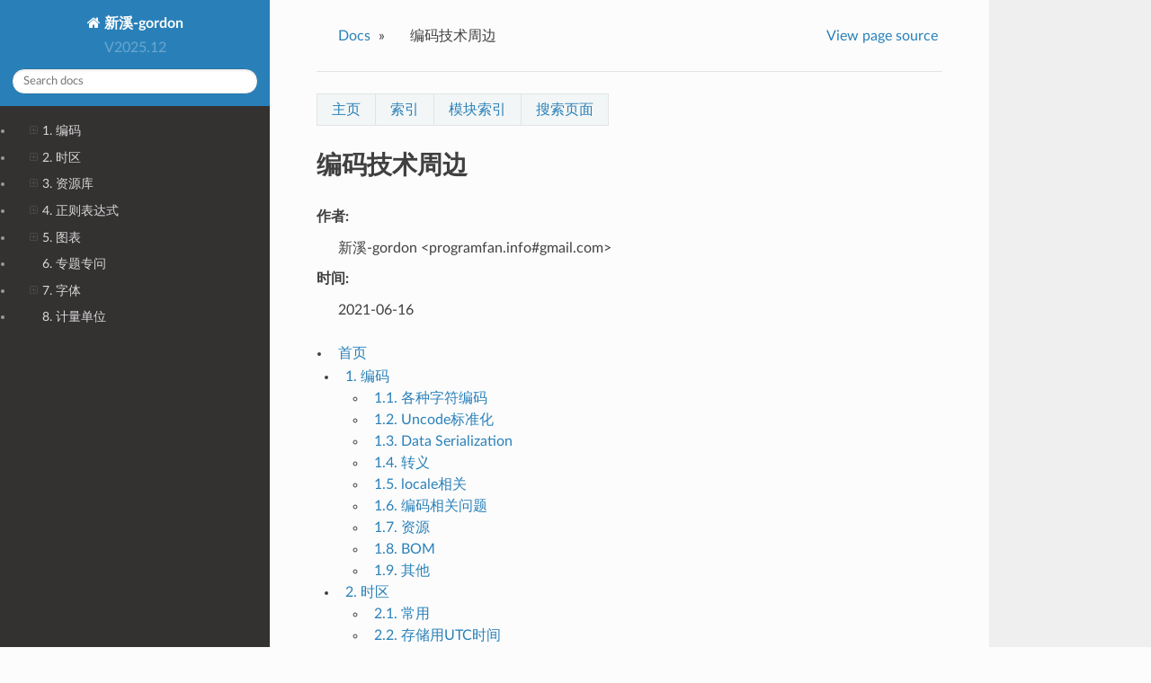

--- FILE ---
content_type: text/html; charset=utf-8
request_url: https://knowledge.zhaoweiguo.com/build/html/around/
body_size: 8071
content:
<!DOCTYPE html><html class=" js flexbox canvas canvastext webgl no-touch geolocation postmessage no-websqldatabase indexeddb hashchange history draganddrop websockets rgba hsla multiplebgs backgroundsize borderimage borderradius boxshadow textshadow opacity cssanimations csscolumns cssgradients cssreflections csstransforms csstransforms3d csstransitions fontface generatedcontent video audio localstorage sessionstorage webworkers no-applicationcache svg inlinesvg smil svgclippaths" lang="zh-CN" style=""><!--<![endif]--><head>


<!-- start added 2025-04-14   增加对markdown中公式的支持 -->


<!-- end added 2025-04-14   增加对markdown中公式的支持 -->


<!-- start added 2025-08-06   增加对mermaid图的支持 -->


<!--  end added 2025-08-06   增加对mermaid图的支持 -->




  <meta charset="utf-8">
  <meta name="generator" content="Docutils 0.19: https://docutils.sourceforge.io/">

  <meta name="viewport" content="width=device-width, initial-scale=1.0">
  
  <title>编码技术周边 — 新溪-gordon V2025.12 文档</title>
  

  
  
  
  

  

  
  
    

  

  <link rel="stylesheet" href="_static/css/theme.css" type="text/css">
  <link rel="stylesheet" href="_static/pygments.css" type="text/css">
  <link rel="stylesheet" href="_static/pygments.css" type="text/css">
  <link rel="stylesheet" href="_static/css/theme.css" type="text/css">
  <link rel="stylesheet" href="_static/graphviz.css" type="text/css">
  <link rel="stylesheet" href="_static/copybutton.css" type="text/css">
  <link rel="stylesheet" href="_static/custom.css" type="text/css">
    <link rel="index" title="索引" href="genindex.html">
    <link rel="search" title="搜索" href="search.html">
    <link rel="next" title="1. 编码" href="encoding.html"> 

  
  
  


<!-- 评论插件 gittalk start -->
<!-- <link rel="stylesheet" href="https://cdn.jsdelivr.net/npm/gitalk@1/dist/gitalk.css">
 -->
<!-- 评论插件 gittalk end -->


<style type="text/css">.CtxtMenu_InfoClose {  top:.2em; right:.2em;}
.CtxtMenu_InfoContent {  overflow:auto; text-align:left; font-size:80%;  padding:.4em .6em; border:1px inset; margin:1em 0px;  max-height:20em; max-width:30em; background-color:#EEEEEE;  white-space:normal;}
.CtxtMenu_Info.CtxtMenu_MousePost {outline:none;}
.CtxtMenu_Info {  position:fixed; left:50%; width:auto; text-align:center;  border:3px outset; padding:1em 2em; background-color:#DDDDDD;  color:black;  cursor:default; font-family:message-box; font-size:120%;  font-style:normal; text-indent:0; text-transform:none;  line-height:normal; letter-spacing:normal; word-spacing:normal;  word-wrap:normal; white-space:nowrap; float:none; z-index:201;  border-radius: 15px;                     /* Opera 10.5 and IE9 */  -webkit-border-radius:15px;               /* Safari and Chrome */  -moz-border-radius:15px;                  /* Firefox */  -khtml-border-radius:15px;                /* Konqueror */  box-shadow:0px 10px 20px #808080;         /* Opera 10.5 and IE9 */  -webkit-box-shadow:0px 10px 20px #808080; /* Safari 3 & Chrome */  -moz-box-shadow:0px 10px 20px #808080;    /* Forefox 3.5 */  -khtml-box-shadow:0px 10px 20px #808080;  /* Konqueror */  filter:progid:DXImageTransform.Microsoft.dropshadow(OffX=2, OffY=2, Color="gray", Positive="true"); /* IE */}
</style><style type="text/css">.CtxtMenu_MenuClose {  position:absolute;  cursor:pointer;  display:inline-block;  border:2px solid #AAA;  border-radius:18px;  -webkit-border-radius: 18px;             /* Safari and Chrome */  -moz-border-radius: 18px;                /* Firefox */  -khtml-border-radius: 18px;              /* Konqueror */  font-family: "Courier New", Courier;  font-size:24px;  color:#F0F0F0}
.CtxtMenu_MenuClose span {  display:block; background-color:#AAA; border:1.5px solid;  border-radius:18px;  -webkit-border-radius: 18px;             /* Safari and Chrome */  -moz-border-radius: 18px;                /* Firefox */  -khtml-border-radius: 18px;              /* Konqueror */  line-height:0;  padding:8px 0 6px     /* may need to be browser-specific */}
.CtxtMenu_MenuClose:hover {  color:white!important;  border:2px solid #CCC!important}
.CtxtMenu_MenuClose:hover span {  background-color:#CCC!important}
.CtxtMenu_MenuClose:hover:focus {  outline:none}
</style><style type="text/css">.CtxtMenu_Menu {  position:absolute;  background-color:white;  color:black;  width:auto; padding:5px 0px;  border:1px solid #CCCCCC; margin:0; cursor:default;  font: menu; text-align:left; text-indent:0; text-transform:none;  line-height:normal; letter-spacing:normal; word-spacing:normal;  word-wrap:normal; white-space:nowrap; float:none; z-index:201;  border-radius: 5px;                     /* Opera 10.5 and IE9 */  -webkit-border-radius: 5px;             /* Safari and Chrome */  -moz-border-radius: 5px;                /* Firefox */  -khtml-border-radius: 5px;              /* Konqueror */  box-shadow:0px 10px 20px #808080;         /* Opera 10.5 and IE9 */  -webkit-box-shadow:0px 10px 20px #808080; /* Safari 3 & Chrome */  -moz-box-shadow:0px 10px 20px #808080;    /* Forefox 3.5 */  -khtml-box-shadow:0px 10px 20px #808080;  /* Konqueror */}
.CtxtMenu_MenuItem {  padding: 1px 2em;  background:transparent;}
.CtxtMenu_MenuArrow {  position:absolute; right:.5em; padding-top:.25em; color:#666666;  font-family: null; font-size: .75em}
.CtxtMenu_MenuActive .CtxtMenu_MenuArrow {color:white}
.CtxtMenu_MenuArrow.CtxtMenu_RTL {left:.5em; right:auto}
.CtxtMenu_MenuCheck {  position:absolute; left:.7em;  font-family: null}
.CtxtMenu_MenuCheck.CtxtMenu_RTL { right:.7em; left:auto }
.CtxtMenu_MenuRadioCheck {  position:absolute; left: .7em;}
.CtxtMenu_MenuRadioCheck.CtxtMenu_RTL {  right: .7em; left:auto}
.CtxtMenu_MenuInputBox {  padding-left: 1em; right:.5em; color:#666666;  font-family: null;}
.CtxtMenu_MenuInputBox.CtxtMenu_RTL {  left: .1em;}
.CtxtMenu_MenuComboBox {  left:.1em; padding-bottom:.5em;}
.CtxtMenu_MenuSlider {  left: .1em;}
.CtxtMenu_SliderValue {  position:absolute; right:.1em; padding-top:.25em; color:#333333;  font-size: .75em}
.CtxtMenu_SliderBar {  outline: none; background: #d3d3d3}
.CtxtMenu_MenuLabel {  padding: 1px 2em 3px 1.33em;  font-style:italic}
.CtxtMenu_MenuRule {  border-top: 1px solid #DDDDDD;  margin: 4px 3px;}
.CtxtMenu_MenuDisabled {  color:GrayText}
.CtxtMenu_MenuActive {  background-color: #606872;  color: white;}
.CtxtMenu_MenuDisabled:focus {  background-color: #E8E8E8}
.CtxtMenu_MenuLabel:focus {  background-color: #E8E8E8}
.CtxtMenu_ContextMenu:focus {  outline:none}
.CtxtMenu_ContextMenu .CtxtMenu_MenuItem:focus {  outline:none}
.CtxtMenu_SelectionMenu {  position:relative; float:left;  border-bottom: none; -webkit-box-shadow:none; -webkit-border-radius:0px; }
.CtxtMenu_SelectionItem {  padding-right: 1em;}
.CtxtMenu_Selection {  right: 40%; width:50%; }
.CtxtMenu_SelectionBox {  padding: 0em; max-height:20em; max-width: none;  background-color:#FFFFFF;}
.CtxtMenu_SelectionDivider {  clear: both; border-top: 2px solid #000000;}
.CtxtMenu_Menu .CtxtMenu_MenuClose {  top:-10px; left:-10px}
</style><style id="MJX-CHTML-styles">
mjx-container[jax="CHTML"] {
  line-height: 0;
}

mjx-container [space="1"] {
  margin-left: .111em;
}

mjx-container [space="2"] {
  margin-left: .167em;
}

mjx-container [space="3"] {
  margin-left: .222em;
}

mjx-container [space="4"] {
  margin-left: .278em;
}

mjx-container [space="5"] {
  margin-left: .333em;
}

mjx-container [rspace="1"] {
  margin-right: .111em;
}

mjx-container [rspace="2"] {
  margin-right: .167em;
}

mjx-container [rspace="3"] {
  margin-right: .222em;
}

mjx-container [rspace="4"] {
  margin-right: .278em;
}

mjx-container [rspace="5"] {
  margin-right: .333em;
}

mjx-container [size="s"] {
  font-size: 70.7%;
}

mjx-container [size="ss"] {
  font-size: 50%;
}

mjx-container [size="Tn"] {
  font-size: 60%;
}

mjx-container [size="sm"] {
  font-size: 85%;
}

mjx-container [size="lg"] {
  font-size: 120%;
}

mjx-container [size="Lg"] {
  font-size: 144%;
}

mjx-container [size="LG"] {
  font-size: 173%;
}

mjx-container [size="hg"] {
  font-size: 207%;
}

mjx-container [size="HG"] {
  font-size: 249%;
}

mjx-container [width="full"] {
  width: 100%;
}

mjx-box {
  display: inline-block;
}

mjx-block {
  display: block;
}

mjx-itable {
  display: inline-table;
}

mjx-row {
  display: table-row;
}

mjx-row > * {
  display: table-cell;
}

mjx-mtext {
  display: inline-block;
}

mjx-mstyle {
  display: inline-block;
}

mjx-merror {
  display: inline-block;
  color: red;
  background-color: yellow;
}

mjx-mphantom {
  visibility: hidden;
}

_::-webkit-full-page-media, _:future, :root mjx-container {
  will-change: opacity;
}

mjx-assistive-mml {
  position: absolute !important;
  top: 0px;
  left: 0px;
  clip: rect(1px, 1px, 1px, 1px);
  padding: 1px 0px 0px 0px !important;
  border: 0px !important;
  display: block !important;
  width: auto !important;
  overflow: hidden !important;
  -webkit-touch-callout: none;
  -webkit-user-select: none;
  -khtml-user-select: none;
  -moz-user-select: none;
  -ms-user-select: none;
  user-select: none;
}

mjx-assistive-mml[display="block"] {
  width: 100% !important;
}

mjx-c::before {
  display: block;
  width: 0;
}

.MJX-TEX {
  font-family: MJXZERO, MJXTEX;
}

.TEX-B {
  font-family: MJXZERO, MJXTEX-B;
}

.TEX-I {
  font-family: MJXZERO, MJXTEX-I;
}

.TEX-MI {
  font-family: MJXZERO, MJXTEX-MI;
}

.TEX-BI {
  font-family: MJXZERO, MJXTEX-BI;
}

.TEX-S1 {
  font-family: MJXZERO, MJXTEX-S1;
}

.TEX-S2 {
  font-family: MJXZERO, MJXTEX-S2;
}

.TEX-S3 {
  font-family: MJXZERO, MJXTEX-S3;
}

.TEX-S4 {
  font-family: MJXZERO, MJXTEX-S4;
}

.TEX-A {
  font-family: MJXZERO, MJXTEX-A;
}

.TEX-C {
  font-family: MJXZERO, MJXTEX-C;
}

.TEX-CB {
  font-family: MJXZERO, MJXTEX-CB;
}

.TEX-FR {
  font-family: MJXZERO, MJXTEX-FR;
}

.TEX-FRB {
  font-family: MJXZERO, MJXTEX-FRB;
}

.TEX-SS {
  font-family: MJXZERO, MJXTEX-SS;
}

.TEX-SSB {
  font-family: MJXZERO, MJXTEX-SSB;
}

.TEX-SSI {
  font-family: MJXZERO, MJXTEX-SSI;
}

.TEX-SC {
  font-family: MJXZERO, MJXTEX-SC;
}

.TEX-T {
  font-family: MJXZERO, MJXTEX-T;
}

.TEX-V {
  font-family: MJXZERO, MJXTEX-V;
}

.TEX-VB {
  font-family: MJXZERO, MJXTEX-VB;
}

mjx-stretchy-v mjx-c, mjx-stretchy-h mjx-c {
  font-family: MJXZERO, MJXTEX-S1, MJXTEX-S4, MJXTEX, MJXTEX-A ! important;
}

@font-face /* 0 */ {
  font-family: MJXZERO;
  src: url("https://fastly.jsdelivr.net/npm/mathjax@3/es5/output/chtml/fonts/woff-v2/MathJax_Zero.woff") format("woff");
}

@font-face /* 1 */ {
  font-family: MJXTEX;
  src: url("https://fastly.jsdelivr.net/npm/mathjax@3/es5/output/chtml/fonts/woff-v2/MathJax_Main-Regular.woff") format("woff");
}

@font-face /* 2 */ {
  font-family: MJXTEX-B;
  src: url("https://fastly.jsdelivr.net/npm/mathjax@3/es5/output/chtml/fonts/woff-v2/MathJax_Main-Bold.woff") format("woff");
}

@font-face /* 3 */ {
  font-family: MJXTEX-I;
  src: url("https://fastly.jsdelivr.net/npm/mathjax@3/es5/output/chtml/fonts/woff-v2/MathJax_Math-Italic.woff") format("woff");
}

@font-face /* 4 */ {
  font-family: MJXTEX-MI;
  src: url("https://fastly.jsdelivr.net/npm/mathjax@3/es5/output/chtml/fonts/woff-v2/MathJax_Main-Italic.woff") format("woff");
}

@font-face /* 5 */ {
  font-family: MJXTEX-BI;
  src: url("https://fastly.jsdelivr.net/npm/mathjax@3/es5/output/chtml/fonts/woff-v2/MathJax_Math-BoldItalic.woff") format("woff");
}

@font-face /* 6 */ {
  font-family: MJXTEX-S1;
  src: url("https://fastly.jsdelivr.net/npm/mathjax@3/es5/output/chtml/fonts/woff-v2/MathJax_Size1-Regular.woff") format("woff");
}

@font-face /* 7 */ {
  font-family: MJXTEX-S2;
  src: url("https://fastly.jsdelivr.net/npm/mathjax@3/es5/output/chtml/fonts/woff-v2/MathJax_Size2-Regular.woff") format("woff");
}

@font-face /* 8 */ {
  font-family: MJXTEX-S3;
  src: url("https://fastly.jsdelivr.net/npm/mathjax@3/es5/output/chtml/fonts/woff-v2/MathJax_Size3-Regular.woff") format("woff");
}

@font-face /* 9 */ {
  font-family: MJXTEX-S4;
  src: url("https://fastly.jsdelivr.net/npm/mathjax@3/es5/output/chtml/fonts/woff-v2/MathJax_Size4-Regular.woff") format("woff");
}

@font-face /* 10 */ {
  font-family: MJXTEX-A;
  src: url("https://fastly.jsdelivr.net/npm/mathjax@3/es5/output/chtml/fonts/woff-v2/MathJax_AMS-Regular.woff") format("woff");
}

@font-face /* 11 */ {
  font-family: MJXTEX-C;
  src: url("https://fastly.jsdelivr.net/npm/mathjax@3/es5/output/chtml/fonts/woff-v2/MathJax_Calligraphic-Regular.woff") format("woff");
}

@font-face /* 12 */ {
  font-family: MJXTEX-CB;
  src: url("https://fastly.jsdelivr.net/npm/mathjax@3/es5/output/chtml/fonts/woff-v2/MathJax_Calligraphic-Bold.woff") format("woff");
}

@font-face /* 13 */ {
  font-family: MJXTEX-FR;
  src: url("https://fastly.jsdelivr.net/npm/mathjax@3/es5/output/chtml/fonts/woff-v2/MathJax_Fraktur-Regular.woff") format("woff");
}

@font-face /* 14 */ {
  font-family: MJXTEX-FRB;
  src: url("https://fastly.jsdelivr.net/npm/mathjax@3/es5/output/chtml/fonts/woff-v2/MathJax_Fraktur-Bold.woff") format("woff");
}

@font-face /* 15 */ {
  font-family: MJXTEX-SS;
  src: url("https://fastly.jsdelivr.net/npm/mathjax@3/es5/output/chtml/fonts/woff-v2/MathJax_SansSerif-Regular.woff") format("woff");
}

@font-face /* 16 */ {
  font-family: MJXTEX-SSB;
  src: url("https://fastly.jsdelivr.net/npm/mathjax@3/es5/output/chtml/fonts/woff-v2/MathJax_SansSerif-Bold.woff") format("woff");
}

@font-face /* 17 */ {
  font-family: MJXTEX-SSI;
  src: url("https://fastly.jsdelivr.net/npm/mathjax@3/es5/output/chtml/fonts/woff-v2/MathJax_SansSerif-Italic.woff") format("woff");
}

@font-face /* 18 */ {
  font-family: MJXTEX-SC;
  src: url("https://fastly.jsdelivr.net/npm/mathjax@3/es5/output/chtml/fonts/woff-v2/MathJax_Script-Regular.woff") format("woff");
}

@font-face /* 19 */ {
  font-family: MJXTEX-T;
  src: url("https://fastly.jsdelivr.net/npm/mathjax@3/es5/output/chtml/fonts/woff-v2/MathJax_Typewriter-Regular.woff") format("woff");
}

@font-face /* 20 */ {
  font-family: MJXTEX-V;
  src: url("https://fastly.jsdelivr.net/npm/mathjax@3/es5/output/chtml/fonts/woff-v2/MathJax_Vector-Regular.woff") format("woff");
}

@font-face /* 21 */ {
  font-family: MJXTEX-VB;
  src: url("https://fastly.jsdelivr.net/npm/mathjax@3/es5/output/chtml/fonts/woff-v2/MathJax_Vector-Bold.woff") format("woff");
}
</style></head>

<body class="wy-body-for-nav">

   
  <div class="wy-grid-for-nav">

    
    <nav data-toggle="wy-nav-shift" class="wy-nav-side">
      <div class="wy-side-scroll">
        <div class="wy-side-nav-search">
          

          
            <a href="#" class="icon icon-home"> 新溪-gordon
          

          
          </a>

          
            
            
              <div class="version">
                V2025.12
              </div>
            
          

          
<div role="search">
  <form id="rtd-search-form" class="wy-form" action="search.html" method="get">
    <input type="text" name="q" placeholder="Search docs">
    <input type="hidden" name="check_keywords" value="yes">
    <input type="hidden" name="area" value="default">
  </form>
</div>

          
        </div>

        <div class="wy-menu wy-menu-vertical" data-spy="affix" role="navigation" aria-label="main navigation">
          
            
            
              
            
            
              <ul>
<li class="toctree-l1"><a class="reference internal" href="/build/html/around/encoding"><span class="toctree-expand"></span>1. 编码</a><ul>
<li class="toctree-l2"><a class="reference internal" href="/build/html/around/encodings/coding"><span class="toctree-expand"></span>1.1. 各种字符编码</a><ul>
<li class="toctree-l3"><a class="reference internal" href="/build/html/around/encodings/codings/ascii"><span class="toctree-expand"></span>1.1.1. ASCII 码</a><ul>
<li class="toctree-l4"><a class="reference internal" href="/build/html/around/encodings/codings/ascii#id2">ASCII码</a></li>
<li class="toctree-l4"><a class="reference internal" href="/build/html/around/encodings/codings/ascii#id3">非ASCII编码</a></li>
</ul>
</li>
<li class="toctree-l3"><a class="reference internal" href="/build/html/around/encodings/codings/unicode"><span class="toctree-expand"></span>1.1.2. Unicode</a><ul>
<li class="toctree-l4"><a class="reference internal" href="/build/html/around/encodings/codings/unicode#id2">实例</a></li>
<li class="toctree-l4"><a class="reference internal" href="/build/html/around/encodings/codings/unicode#id3">Unicode</a></li>
<li class="toctree-l4"><a class="reference internal" href="/build/html/around/encodings/codings/unicode#panel">平面Panel</a></li>
<li class="toctree-l4"><a class="reference internal" href="/build/html/around/encodings/codings/unicode#id7">历史</a></li>
</ul>
</li>
<li class="toctree-l3"><a class="reference internal" href="/build/html/around/encodings/codings/utf8"><span class="toctree-expand"></span>1.1.3. UTF-8</a><ul>
<li class="toctree-l4"><a class="reference internal" href="/build/html/around/encodings/codings/utf8#id2">几种编码格式的比较</a></li>
<li class="toctree-l4"><a class="reference internal" href="/build/html/around/encodings/codings/utf8#id3">UTF-8</a></li>
<li class="toctree-l4"><a class="reference internal" href="/build/html/around/encodings/codings/utf8#little-endianbig-endian">Little endian和Big endian</a></li>
<li class="toctree-l4"><a class="reference internal" href="/build/html/around/encodings/codings/utf8#utf-16">UTF-16</a></li>
</ul>
</li>
<li class="toctree-l3"><a class="reference internal" href="/build/html/around/encodings/codings/gb"><span class="toctree-expand"></span>1.1.4. 国标GB</a><ul>
<li class="toctree-l4"><a class="reference internal" href="/build/html/around/encodings/codings/gb#id2">GB码</a></li>
<li class="toctree-l4"><a class="reference internal" href="/build/html/around/encodings/codings/gb#gb2312">GB2312</a></li>
<li class="toctree-l4"><a class="reference internal" href="/build/html/around/encodings/codings/gb#gbk">GBK</a></li>
<li class="toctree-l4"><a class="reference internal" href="/build/html/around/encodings/codings/gb#id3">其他 GB 码</a></li>
</ul>
</li>
<li class="toctree-l3"><a class="reference internal" href="/build/html/around/encodings/codings/base"><span class="toctree-expand"></span>1.1.5. base编码</a><ul>
<li class="toctree-l4"><a class="reference internal" href="/build/html/around/encodings/codings/base#base100">Base100</a></li>
<li class="toctree-l4"><a class="reference internal" href="/build/html/around/encodings/codings/base#base91">Base91</a></li>
<li class="toctree-l4"><a class="reference internal" href="/build/html/around/encodings/codings/base#base85">base85</a></li>
<li class="toctree-l4"><a class="reference internal" href="/build/html/around/encodings/codings/base#base64">base64</a></li>
<li class="toctree-l4"><a class="reference internal" href="/build/html/around/encodings/codings/base#urlbase64-url-base64">URL安全的Base64编码(URL Base64)</a></li>
<li class="toctree-l4"><a class="reference internal" href="/build/html/around/encodings/codings/base#base62">Base62</a></li>
<li class="toctree-l4"><a class="reference internal" href="/build/html/around/encodings/codings/base#base58">base58</a></li>
<li class="toctree-l4"><a class="reference internal" href="/build/html/around/encodings/codings/base#base45">Base45</a></li>
<li class="toctree-l4"><a class="reference internal" href="/build/html/around/encodings/codings/base#base38">base38</a></li>
<li class="toctree-l4"><a class="reference internal" href="/build/html/around/encodings/codings/base#base32">base32</a></li>
<li class="toctree-l4"><a class="reference internal" href="/build/html/around/encodings/codings/base#base16">base16</a></li>
</ul>
</li>
<li class="toctree-l3"><a class="reference internal" href="/build/html/around/encodings/codings/urlencode"><span class="toctree-expand"></span>1.1.6. URLEncode</a><ul>
<li class="toctree-l4"><a class="reference internal" href="/build/html/around/encodings/codings/urlencode#id2">原理</a></li>
</ul>
</li>
<li class="toctree-l3"><a class="reference internal" href="/build/html/around/encodings/codings/other"><span class="toctree-expand"></span>1.1.7. 其他</a><ul>
<li class="toctree-l4"><a class="reference internal" href="/build/html/around/encodings/codings/other#big5">BIG5</a></li>
<li class="toctree-l4"><a class="reference internal" href="/build/html/around/encodings/codings/other#iso-8859">ISO-8859</a></li>
</ul>
</li>
</ul>
</li>
<li class="toctree-l2"><a class="reference internal" href="/build/html/around/encodings/normalization"><span class="toctree-expand"></span>1.2. Uncode标准化</a><ul>
<li class="toctree-l3"><a class="reference internal" href="/build/html/around/encodings/normalizations/normal">1.2.1. 通用</a></li>
<li class="toctree-l3"><a class="reference internal" href="/build/html/around/encodings/normalizations/nfc"><span class="toctree-expand"></span>1.2.2. NFC</a><ul>
<li class="toctree-l4"><a class="reference internal" href="/build/html/around/encodings/normalizations/nfc#id2">特点</a></li>
<li class="toctree-l4"><a class="reference internal" href="/build/html/around/encodings/normalizations/nfc#id3">适用场景</a></li>
<li class="toctree-l4"><a class="reference internal" href="/build/html/around/encodings/normalizations/nfc#id4">示例</a></li>
</ul>
</li>
<li class="toctree-l3"><a class="reference internal" href="/build/html/around/encodings/normalizations/nfkc"><span class="toctree-expand"></span>1.2.3. NFKC</a><ul>
<li class="toctree-l4"><a class="reference internal" href="/build/html/around/encodings/normalizations/nfkc#id2">NFKC 的特点</a></li>
<li class="toctree-l4"><a class="reference internal" href="/build/html/around/encodings/normalizations/nfkc#id3">NFKC 的作用</a></li>
<li class="toctree-l4"><a class="reference internal" href="/build/html/around/encodings/normalizations/nfkc#id4">示例</a></li>
<li class="toctree-l4"><a class="reference internal" href="/build/html/around/encodings/normalizations/nfkc#id5">NFKC 的应用场景</a></li>
<li class="toctree-l4"><a class="reference internal" href="/build/html/around/encodings/normalizations/nfkc#nfkc-nfd">NFKC 与 NFD 的区别</a></li>
</ul>
</li>
<li class="toctree-l3"><a class="reference internal" href="/build/html/around/encodings/normalizations/nfd"><span class="toctree-expand"></span>1.2.4. NFD</a><ul>
<li class="toctree-l4"><a class="reference internal" href="/build/html/around/encodings/normalizations/nfd#unicode">Unicode 标准化背景</a></li>
<li class="toctree-l4"><a class="reference internal" href="/build/html/around/encodings/normalizations/nfd#id2">NFD 的作用</a></li>
<li class="toctree-l4"><a class="reference internal" href="/build/html/around/encodings/normalizations/nfd#id3">适用场景</a></li>
<li class="toctree-l4"><a class="reference internal" href="/build/html/around/encodings/normalizations/nfd#id4">示例</a></li>
</ul>
</li>
<li class="toctree-l3"><a class="reference internal" href="/build/html/around/encodings/normalizations/nfkd"><span class="toctree-expand"></span>1.2.5. NFKD</a><ul>
<li class="toctree-l4"><a class="reference internal" href="/build/html/around/encodings/normalizations/nfkd#id2">示例</a></li>
</ul>
</li>
</ul>
</li>
<li class="toctree-l2"><a class="reference internal" href="/build/html/around/encodings/dataserialization"><span class="toctree-expand"></span>1.3. Data Serialization</a><ul>
<li class="toctree-l3"><a class="reference internal" href="/build/html/around/encodings/dataserializations/normal">1.3.1. 常用</a></li>
<li class="toctree-l3"><a class="reference internal" href="/build/html/around/encodings/dataserializations/json">1.3.2. JSON</a></li>
</ul>
</li>
<li class="toctree-l2"><a class="reference internal" href="/build/html/around/encodings/escape"><span class="toctree-expand"></span>1.4. 转义</a><ul>
<li class="toctree-l3"><a class="reference internal" href="/build/html/around/encodings/escape#escape"><span class="toctree-expand"></span>1.4.1. 各种 Escape</a><ul>
<li class="toctree-l4"><a class="reference internal" href="/build/html/around/encodings/escape#ascii-escape">AscII Escape</a></li>
<li class="toctree-l4"><a class="reference internal" href="/build/html/around/encodings/escape#string-escape">string-escape</a></li>
<li class="toctree-l4"><a class="reference internal" href="/build/html/around/encodings/escape#unicode-escape">unicode-escape</a></li>
<li class="toctree-l4"><a class="reference internal" href="/build/html/around/encodings/escape#url-encode-decode">URL Encode/Decode</a></li>
<li class="toctree-l4"><a class="reference internal" href="/build/html/around/encodings/escape#id3">其他</a></li>
</ul>
</li>
<li class="toctree-l3"><a class="reference internal" href="/build/html/around/encodings/escape#id4">1.4.2. 控制字符</a></li>
<li class="toctree-l3"><a class="reference internal" href="/build/html/around/encodings/escape#id5">1.4.3. 参考</a></li>
</ul>
</li>
<li class="toctree-l2"><a class="reference internal" href="/build/html/around/encodings/locale"><span class="toctree-expand"></span>1.5. locale相关</a><ul>
<li class="toctree-l3"><a class="reference internal" href="/build/html/around/encodings/locale#id3">1.5.1. locale 命令</a></li>
<li class="toctree-l3"><a class="reference internal" href="/build/html/around/encodings/locale#id4">1.5.2. 参考</a></li>
</ul>
</li>
<li class="toctree-l2"><a class="reference internal" href="/build/html/around/encodings/question"><span class="toctree-expand"></span>1.6. 编码相关问题</a><ul>
<li class="toctree-l3"><a class="reference internal" href="/build/html/around/encodings/question#encode-decode">1.6.1. 什么情况用encode，什么情况又是decode</a></li>
<li class="toctree-l3"><a class="reference internal" href="/build/html/around/encodings/question#id3">1.6.2. 可能的解决方法</a></li>
</ul>
</li>
<li class="toctree-l2"><a class="reference internal" href="/build/html/around/encodings/resource"><span class="toctree-expand"></span>1.7. 资源</a><ul>
<li class="toctree-l3"><a class="reference internal" href="/build/html/around/encodings/resources/http_content-type">1.7.1. Http Content-type</a></li>
<li class="toctree-l3"><a class="reference internal" href="/build/html/around/encodings/resources/html_transfer-character">1.7.2. Html转意字符</a></li>
<li class="toctree-l3"><a class="reference internal" href="/build/html/around/encodings/resources/ascii"><span class="toctree-expand"></span>1.7.3. Ascii对照表</a><ul>
<li class="toctree-l4"><a class="reference internal" href="/build/html/around/encodings/resources/ascii#id1">Ascii特殊字符解释</a></li>
</ul>
</li>
<li class="toctree-l3"><a class="reference internal" href="/build/html/around/encodings/resources/http_status-code">1.7.4. Http状态码</a></li>
<li class="toctree-l3"><a class="reference internal" href="/build/html/around/encodings/resources/linux_port"><span class="toctree-expand"></span>1.7.5. Linux系统端口</a><ul>
<li class="toctree-l4"><a class="reference internal" href="/build/html/around/encodings/resources/linux_port#unix">Unix特有的端口</a></li>
<li class="toctree-l4"><a class="reference internal" href="/build/html/around/encodings/resources/linux_port#iana">IANA注册的端口</a></li>
<li class="toctree-l4"><a class="reference internal" href="/build/html/around/encodings/resources/linux_port#id1">数据报传递协议端口</a></li>
<li class="toctree-l4"><a class="reference internal" href="/build/html/around/encodings/resources/linux_port#kerberos">Kerberos端口</a></li>
<li class="toctree-l4"><a class="reference internal" href="/build/html/around/encodings/resources/linux_port#id2">未注册的端口</a></li>
</ul>
</li>
</ul>
</li>
<li class="toctree-l2"><a class="reference internal" href="/build/html/around/encodings/bom"><span class="toctree-expand"></span>1.8. BOM</a><ul>
<li class="toctree-l3"><a class="reference internal" href="/build/html/around/encodings/bom#id2">1.8.1. 参考</a></li>
</ul>
</li>
<li class="toctree-l2"><a class="reference internal" href="/build/html/around/encodings/other">1.9. 其他</a></li>
</ul>
</li>
<li class="toctree-l1"><a class="reference internal" href="/build/html/around/time-zone"><span class="toctree-expand"></span>2. 时区</a><ul>
<li class="toctree-l2"><a class="reference internal" href="/build/html/around/time-zones/normal">2.1. 常用</a></li>
<li class="toctree-l2"><a class="reference internal" href="/build/html/around/time-zones/utc_cst"><span class="toctree-expand"></span>2.2. 存储用UTC时间</a><ul>
<li class="toctree-l3"><a class="reference internal" href="/build/html/around/time-zones/utc_cst#id2">2.2.1. 参考</a></li>
</ul>
</li>
<li class="toctree-l2"><a class="reference internal" href="/build/html/around/time-zones/time">2.3. 时间格式</a></li>
<li class="toctree-l2"><a class="reference internal" href="/build/html/around/time-zones/china">2.4. 中国相关</a></li>
</ul>
</li>
<li class="toctree-l1"><a class="reference internal" href="/build/html/around/resource"><span class="toctree-expand"></span>3. 资源库</a><ul>
<li class="toctree-l2"><a class="reference internal" href="/build/html/around/resources/ip">3.1. ip</a></li>
<li class="toctree-l2"><a class="reference internal" href="/build/html/around/resources/cdn"><span class="toctree-expand"></span>3.2. CDN</a><ul>
<li class="toctree-l3"><a class="reference internal" href="/build/html/around/resources/cdn#id2">3.2.1. 中国CDN加速</a></li>
<li class="toctree-l3"><a class="reference internal" href="/build/html/around/resources/cdn#id3"><span class="toctree-expand"></span>3.2.2. 图床工具</a><ul>
<li class="toctree-l4"><a class="reference internal" href="/build/html/around/resources/cdn#upic-macos">uPic(只支持 macos)</a></li>
</ul>
</li>
</ul>
</li>
<li class="toctree-l2"><a class="reference internal" href="resources/%E6%89%98%E7%AE%A1%E6%9C%8D%E5%8A%A1.html"><span class="toctree-expand"></span>3.3. 托管服务</a><ul>
<li class="toctree-l3"><a class="reference internal" href="resources/%E6%89%98%E7%AE%A1%E6%9C%8D%E5%8A%A1.html#netlify">3.3.1. netlify</a></li>
<li class="toctree-l3"><a class="reference internal" href="resources/%E6%89%98%E7%AE%A1%E6%9C%8D%E5%8A%A1.html#jsdelivr">3.3.2. jsdelivr</a></li>
<li class="toctree-l3"><a class="reference internal" href="resources/%E6%89%98%E7%AE%A1%E6%9C%8D%E5%8A%A1.html#itclan">3.3.3. itclan</a></li>
<li class="toctree-l3"><a class="reference internal" href="resources/%E6%89%98%E7%AE%A1%E6%9C%8D%E5%8A%A1.html#pythonanywhere"><span class="toctree-expand"></span>3.3.4. PythonAnywhere</a><ul>
<li class="toctree-l4"><a class="reference internal" href="resources/%E6%89%98%E7%AE%A1%E6%9C%8D%E5%8A%A1.html#fastapi-asgi">fastapi(ASGI)如何使用</a></li>
</ul>
</li>
</ul>
</li>
<li class="toctree-l2"><a class="reference internal" href="/build/html/around/resources/mirror">3.4. 镜像服务</a></li>
</ul>
</li>
<li class="toctree-l1"><a class="reference internal" href="/build/html/around/regexp"><span class="toctree-expand"></span>4. 正则表达式</a><ul>
<li class="toctree-l2"><a class="reference internal" href="/build/html/around/regexps/normal"><span class="toctree-expand"></span>4.1. 正则基本功能</a><ul>
<li class="toctree-l3"><a class="reference internal" href="/build/html/around/regexps/normal#metacharacter"><span class="toctree-expand"></span>4.1.1. 元字符(Metacharacter)</a><ul>
<li class="toctree-l4"><a class="reference internal" href="/build/html/around/regexps/normal#id3">1. 特殊字符</a></li>
<li class="toctree-l4"><a class="reference internal" href="/build/html/around/regexps/normal#id4">2. 空白符</a></li>
<li class="toctree-l4"><a class="reference internal" href="/build/html/around/regexps/normal#id5">3. 量词</a></li>
<li class="toctree-l4"><a class="reference internal" href="/build/html/around/regexps/normal#id6">4. 范围</a></li>
</ul>
</li>
<li class="toctree-l3"><a class="reference internal" href="/build/html/around/regexps/normal#id7">4.1.2. 量词的贪婪, 非贪婪与独占模式</a></li>
<li class="toctree-l3"><a class="reference internal" href="/build/html/around/regexps/normal#id8"><span class="toctree-expand"></span>4.1.3. 分组&amp;引用</a><ul>
<li class="toctree-l4"><a class="reference internal" href="/build/html/around/regexps/normal#id9">分组与编号</a></li>
<li class="toctree-l4"><a class="reference internal" href="/build/html/around/regexps/normal#id10">命名分组</a></li>
<li class="toctree-l4"><a class="reference internal" href="/build/html/around/regexps/normal#id11">分组引用</a></li>
<li class="toctree-l4"><a class="reference internal" href="/build/html/around/regexps/normal#id12">不保存子组</a></li>
</ul>
</li>
<li class="toctree-l3"><a class="reference internal" href="/build/html/around/regexps/normal#match-mode"><span class="toctree-expand"></span>4.1.4. 匹配模式(Match Mode)</a><ul>
<li class="toctree-l4"><a class="reference internal" href="/build/html/around/regexps/normal#case-insensitive">1. 不区分大小写模式(Case-Insensitive)</a></li>
<li class="toctree-l4"><a class="reference internal" href="/build/html/around/regexps/normal#dot-all">2. 点号通配模式(Dot All)</a></li>
<li class="toctree-l4"><a class="reference internal" href="/build/html/around/regexps/normal#multiline">3. 多行匹配模式(Multiline)</a></li>
<li class="toctree-l4"><a class="reference internal" href="/build/html/around/regexps/normal#comment">4. 注释模式(Comment)</a></li>
<li class="toctree-l4"><a class="reference internal" href="/build/html/around/regexps/normal#x">5. x 模式</a></li>
<li class="toctree-l4"><a class="reference internal" href="/build/html/around/regexps/normal#id13">6. 其他</a></li>
</ul>
</li>
<li class="toctree-l3"><a class="reference internal" href="/build/html/around/regexps/normal#assertion"><span class="toctree-expand"></span>4.1.5. 断言(Assertion)</a><ul>
<li class="toctree-l4"><a class="reference internal" href="/build/html/around/regexps/normal#word-boundary">1. 单词边界(Word Boundary)</a></li>
<li class="toctree-l4"><a class="reference internal" href="/build/html/around/regexps/normal#id14">2. 行的开始或结束</a></li>
<li class="toctree-l4"><a class="reference internal" href="/build/html/around/regexps/normal#look-around">3. 环视(Look Around)/零宽断言</a></li>
<li class="toctree-l4"><a class="reference internal" href="/build/html/around/regexps/normal#id15">零宽断言</a></li>
</ul>
</li>
<li class="toctree-l3"><a class="reference internal" href="/build/html/around/regexps/normal#escape"><span class="toctree-expand"></span>4.1.6. 转义Escape</a><ul>
<li class="toctree-l4"><a class="reference internal" href="/build/html/around/regexps/normal#id16">字符串转义和正则转义</a></li>
<li class="toctree-l4"><a class="reference internal" href="/build/html/around/regexps/normal#id17">元字符的转义</a></li>
<li class="toctree-l4"><a class="reference internal" href="/build/html/around/regexps/normal#id18">括号的转义</a></li>
<li class="toctree-l4"><a class="reference internal" href="/build/html/around/regexps/normal#id19">转义函数</a></li>
<li class="toctree-l4"><a class="reference internal" href="/build/html/around/regexps/normal#id20">字符组中的转义</a></li>
</ul>
</li>
<li class="toctree-l3"><a class="reference internal" href="/build/html/around/regexps/normal#id21"><span class="toctree-expand"></span>4.1.7. 常见的流派及其特性</a><ul>
<li class="toctree-l4"><a class="reference internal" href="/build/html/around/regexps/normal#posix">1. POSIX 流派</a></li>
<li class="toctree-l4"><a class="reference internal" href="/build/html/around/regexps/normal#pcre">2. PCRE 流派</a></li>
<li class="toctree-l4"><a class="reference internal" href="/build/html/around/regexps/normal#id22">区别</a></li>
<li class="toctree-l4"><a class="reference internal" href="/build/html/around/regexps/normal#id23">参考</a></li>
</ul>
</li>
<li class="toctree-l3"><a class="reference internal" href="/build/html/around/regexps/normal#unicode"><span class="toctree-expand"></span>4.1.8. Unicode</a><ul>
<li class="toctree-l4"><a class="reference internal" href="/build/html/around/regexps/normal#id24">Unicode 属性</a></li>
<li class="toctree-l4"><a class="reference internal" href="/build/html/around/regexps/normal#id25">表情符号</a></li>
</ul>
</li>
<li class="toctree-l3"><a class="reference internal" href="/build/html/around/regexps/normal#id26">4.1.9. 匹配原理以及优化原则</a></li>
<li class="toctree-l3"><a class="reference internal" href="/build/html/around/regexps/normal#nfa"><span class="toctree-expand"></span>4.1.10. NFA 工作机制</a><ul>
<li class="toctree-l4"><a class="reference internal" href="/build/html/around/regexps/normal#id27">示例演示1</a></li>
<li class="toctree-l4"><a class="reference internal" href="/build/html/around/regexps/normal#id28">示例演示2</a></li>
<li class="toctree-l4"><a class="reference internal" href="/build/html/around/regexps/normal#id29">总结</a></li>
</ul>
</li>
<li class="toctree-l3"><a class="reference internal" href="/build/html/around/regexps/normal#dfa"><span class="toctree-expand"></span>4.1.11. DFA 工作机制</a><ul>
<li class="toctree-l4"><a class="reference internal" href="/build/html/around/regexps/normal#id30">示例演示</a></li>
<li class="toctree-l4"><a class="reference internal" href="/build/html/around/regexps/normal#id31">总结</a></li>
</ul>
</li>
<li class="toctree-l3"><a class="reference internal" href="/build/html/around/regexps/normal#posix-nfa">4.1.12. POSIX NFA工作机制</a></li>
<li class="toctree-l3"><a class="reference internal" href="/build/html/around/regexps/normal#id32"><span class="toctree-expand"></span>4.1.13. 回溯</a><ul>
<li class="toctree-l4"><a class="reference internal" href="/build/html/around/regexps/normal#id33">示例1-简单回溯</a></li>
<li class="toctree-l4"><a class="reference internal" href="/build/html/around/regexps/normal#id34">示例2-.* 导致大量回溯</a></li>
<li class="toctree-l4"><a class="reference internal" href="/build/html/around/regexps/normal#id35">示例3-店名匹配</a></li>
<li class="toctree-l4"><a class="reference internal" href="/build/html/around/regexps/normal#id36">示例3-店名匹配(优化版)</a></li>
<li class="toctree-l4"><a class="reference internal" href="/build/html/around/regexps/normal#id37">示例3-店名匹配(独占模式优化版)</a></li>
<li class="toctree-l4"><a class="reference internal" href="/build/html/around/regexps/normal#id38">示例3-店名匹配(其他优化版)</a></li>
</ul>
</li>
<li class="toctree-l3"><a class="reference internal" href="/build/html/around/regexps/normal#id39"><span class="toctree-expand"></span>4.1.14. 正则调试</a><ul>
<li class="toctree-l4"><a class="reference internal" href="/build/html/around/regexps/normal#regex101-comregex-debugger">regex101.com的Regex Debugger</a></li>
</ul>
</li>
<li class="toctree-l3"><a class="reference internal" href="/build/html/around/regexps/normal#id40"><span class="toctree-expand"></span>4.1.15. 正则优化</a><ul>
<li class="toctree-l4"><a class="reference internal" href="/build/html/around/regexps/normal#id41">1. 测试性能的方法</a></li>
<li class="toctree-l4"><a class="reference internal" href="/build/html/around/regexps/normal#id42">2. 提前编译好正则</a></li>
<li class="toctree-l4"><a class="reference internal" href="/build/html/around/regexps/normal#id43">3. 尽量准确表示匹配范围</a></li>
<li class="toctree-l4"><a class="reference internal" href="/build/html/around/regexps/normal#id44">4. 提取出公共部分</a></li>
<li class="toctree-l4"><a class="reference internal" href="/build/html/around/regexps/normal#id45">5. 出现可能性大的放左边</a></li>
<li class="toctree-l4"><a class="reference internal" href="/build/html/around/regexps/normal#id46">6. 只在必要时才使用子组</a></li>
<li class="toctree-l4"><a class="reference internal" href="/build/html/around/regexps/normal#id47">7. 警惕嵌套的子组重复</a></li>
<li class="toctree-l4"><a class="reference internal" href="/build/html/around/regexps/normal#id48">8. 避免不同分支重复匹配</a></li>
</ul>
</li>
<li class="toctree-l3"><a class="reference internal" href="/build/html/around/regexps/normal#id49">4.1.16. 语系对正则表达式的影响</a></li>
<li class="toctree-l3"><a class="reference internal" href="/build/html/around/regexps/normal#id50">4.1.17. 参考</a></li>
</ul>
</li>
<li class="toctree-l2"><a class="reference internal" href="/build/html/around/regexps/lang"><span class="toctree-expand"></span>4.2. 语言</a><ul>
<li class="toctree-l3"><a class="reference internal" href="/build/html/around/regexps/lang#id3"><span class="toctree-expand"></span>4.2.1. 1. 校验文本内容</a><ul>
<li class="toctree-l4"><a class="reference internal" href="/build/html/around/regexps/lang#python">Python</a></li>
<li class="toctree-l4"><a class="reference internal" href="/build/html/around/regexps/lang#golang">Golang</a></li>
<li class="toctree-l4"><a class="reference internal" href="/build/html/around/regexps/lang#javascript">JavaScript</a></li>
</ul>
</li>
<li class="toctree-l3"><a class="reference internal" href="/build/html/around/regexps/lang#id4"><span class="toctree-expand"></span>4.2.2. 2. 提取文本内容</a><ul>
<li class="toctree-l4"><a class="reference internal" href="/build/html/around/regexps/lang#id5">Python</a></li>
<li class="toctree-l4"><a class="reference internal" href="/build/html/around/regexps/lang#id6">Golang</a></li>
<li class="toctree-l4"><a class="reference internal" href="/build/html/around/regexps/lang#id7">JavaScript</a></li>
</ul>
</li>
<li class="toctree-l3"><a class="reference internal" href="/build/html/around/regexps/lang#id8"><span class="toctree-expand"></span>4.2.3. 3. 替换文本内容</a><ul>
<li class="toctree-l4"><a class="reference internal" href="/build/html/around/regexps/lang#id9">Python</a></li>
<li class="toctree-l4"><a class="reference internal" href="/build/html/around/regexps/lang#id10">Golang</a></li>
<li class="toctree-l4"><a class="reference internal" href="/build/html/around/regexps/lang#id11">JavaScript</a></li>
</ul>
</li>
<li class="toctree-l3"><a class="reference internal" href="/build/html/around/regexps/lang#id12"><span class="toctree-expand"></span>4.2.4. 4. 切割文本内容</a><ul>
<li class="toctree-l4"><a class="reference internal" href="/build/html/around/regexps/lang#id13">Python</a></li>
<li class="toctree-l4"><a class="reference internal" href="/build/html/around/regexps/lang#id14">Golang</a></li>
<li class="toctree-l4"><a class="reference internal" href="/build/html/around/regexps/lang#id15">JavaScript</a></li>
</ul>
</li>
</ul>
</li>
<li class="toctree-l2"><a class="reference internal" href="/build/html/around/regexps/example"><span class="toctree-expand"></span>4.3. 实例</a><ul>
<li class="toctree-l3"><a class="reference internal" href="/build/html/around/regexps/example#id3"><span class="toctree-expand"></span>4.3.1. 1. 数字</a><ul>
<li class="toctree-l4"><a class="reference internal" href="/build/html/around/regexps/example#id4">基本</a></li>
<li class="toctree-l4"><a class="reference internal" href="/build/html/around/regexps/example#id5">浮点数</a></li>
<li class="toctree-l4"><a class="reference internal" href="/build/html/around/regexps/example#id6">十六进制数</a></li>
</ul>
</li>
<li class="toctree-l3"><a class="reference internal" href="/build/html/around/regexps/example#id7"><span class="toctree-expand"></span>4.3.2. 常见码</a><ul>
<li class="toctree-l4"><a class="reference internal" href="/build/html/around/regexps/example#id8">手机号码</a></li>
<li class="toctree-l4"><a class="reference internal" href="/build/html/around/regexps/example#id9">身份证号码</a></li>
<li class="toctree-l4"><a class="reference internal" href="/build/html/around/regexps/example#id10">邮政编码</a></li>
<li class="toctree-l4"><a class="reference internal" href="/build/html/around/regexps/example#qq">腾讯 QQ 号码</a></li>
<li class="toctree-l4"><a class="reference internal" href="/build/html/around/regexps/example#id11">日期和时间</a></li>
<li class="toctree-l4"><a class="reference internal" href="/build/html/around/regexps/example#id12">邮箱</a></li>
</ul>
</li>
<li class="toctree-l3"><a class="reference internal" href="/build/html/around/regexps/example#ip"><span class="toctree-expand"></span>4.3.3. IP</a><ul>
<li class="toctree-l4"><a class="reference internal" href="/build/html/around/regexps/example#ipv4">IPv4 地址</a></li>
<li class="toctree-l4"><a class="reference internal" href="/build/html/around/regexps/example#ipv6">IPv6</a></li>
<li class="toctree-l4"><a class="reference internal" href="/build/html/around/regexps/example#id13">中文字符</a></li>
</ul>
</li>
</ul>
</li>
<li class="toctree-l2"><a class="reference internal" href="/build/html/around/regexps/tmp">4.4. 临时</a></li>
<li class="toctree-l2"><a class="reference internal" href="/build/html/around/regexps/other_wildcard">4.5. 通配符</a></li>
<li class="toctree-l2"><a class="reference internal" href="/build/html/around/regexps/other_glob_pattern">4.6. glob 模式</a></li>
</ul>
</li>
<li class="toctree-l1"><a class="reference internal" href="/build/html/around/chart"><span class="toctree-expand"></span>5. 图表</a><ul>
<li class="toctree-l2"><a class="reference internal" href="/build/html/around/charts/common">5.1. 图表</a></li>
<li class="toctree-l2"><a class="reference internal" href="/build/html/around/charts/sankey_diagram">5.2. 桑基图</a></li>
<li class="toctree-l2"><a class="reference internal" href="/build/html/around/charts/bubble_chart">5.3. 气泡图</a></li>
<li class="toctree-l2"><a class="reference internal" href="/build/html/around/charts/rose_illustration">5.4. 南丁格尔玫瑰图</a></li>
<li class="toctree-l2"><a class="reference internal" href="/build/html/around/charts/flame_graph"><span class="toctree-expand"></span>5.5. 火焰图</a><ul>
<li class="toctree-l3"><a class="reference internal" href="/build/html/around/charts/flame_graph#id3">5.5.1. 参考</a></li>
</ul>
</li>
<li class="toctree-l2"><a class="reference internal" href="/build/html/around/charts/other"><span class="toctree-expand"></span>5.6. 其他</a><ul>
<li class="toctree-l3"><a class="reference internal" href="/build/html/around/charts/other#id4">5.6.1. 力导向图 </a></li>
</ul>
</li>
</ul>
</li>
<li class="toctree-l1"><a class="reference internal" href="/build/html/around/special-subject">6. 专题专问</a></li>
<li class="toctree-l1"><a class="reference internal" href="/build/html/around/font"><span class="toctree-expand"></span>7. 字体</a><ul>
<li class="toctree-l2"><a class="reference internal" href="/build/html/around/fonts/law"><span class="toctree-expand"></span>7.1. 法律</a><ul>
<li class="toctree-l3"><a class="reference internal" href="/build/html/around/fonts/law#id3">7.1.1. 免费字体</a></li>
<li class="toctree-l3"><a class="reference internal" href="/build/html/around/fonts/law#id4">7.1.2. 字体识别平台</a></li>
<li class="toctree-l3"><a class="reference internal" href="/build/html/around/fonts/law#id5">7.1.3. 案例讲解</a></li>
<li class="toctree-l3"><a class="reference internal" href="/build/html/around/fonts/law#id6">7.1.4. 侵权案例</a></li>
</ul>
</li>
</ul>
</li>
<li class="toctree-l1"><a class="reference internal" href="/build/html/around/unit">8. 计量单位</a></li>
</ul>

            
          
        </div>
      </div>
    </nav>

    <section data-toggle="wy-nav-shift" class="wy-nav-content-wrap">

      
      <nav class="wy-nav-top" aria-label="top navigation">
        
          <i data-toggle="wy-nav-top" class="fa fa-bars"></i>
          <a href="#">新溪-gordon</a>
        
      </nav>


      <div class="wy-nav-content">
        
        <div class="rst-content">
        
          















<div role="navigation" aria-label="breadcrumbs navigation">

  <ul class="wy-breadcrumbs">
    
      <li><a href="#">Docs</a> »</li>
        
      <li>编码技术周边</li>
    
    
      <li class="wy-breadcrumbs-aside">
        
            
            <a href="_sources/index.rst.txt" rel="nofollow"> View page source</a>
          
        
      </li>
    
  </ul>

  
  <hr>
</div>
          <div role="main" class="document" itemscope="itemscope" itemtype="http://schema.org/Article">
           <div itemprop="articleBody">
  <div class="wy-table-responsive"><table class="docutils align-default">
<tbody>
<tr class="row-odd"><td><p><a class="reference external" href="/">主页</a></p></td>
<td><p><a class="reference internal" href="/build/html/around/genindex"><span class="std std-ref">索引</span></a></p></td>
<td><p><a class="reference internal" href="py-modindex.html"><span class="std std-ref">模块索引</span></a></p></td>
<td><p><a class="reference internal" href="/build/html/around/search"><span class="std std-ref">搜索页面</span></a></p></td>
</tr>
</tbody>
</table></div>
<section id="index-arround">
<span id="id2"></span><h1 id="abbf4746-e6a4-3b58-355e-ed6af85f2546">编码技术周边<a class="headerlink" href="#index-arround" title="此标题的永久链接">¶</a></h1>
<dl class="field-list simple">
<dt class="field-odd">作者<span class="colon">:</span></dt>
<dd class="field-odd"><p>新溪-gordon &lt;programfan.info#gmail.com&gt;</p>
</dd>
<dt class="field-even">时间<span class="colon">:</span></dt>
<dd class="field-even"><p>2021-06-16</p>
</dd>
</dl>
<ul class="simple">
<li><p><a class="reference external" href="/">首页</a></p></li>
</ul>
<div class="toctree-wrapper compound">
<ul>
<li class="toctree-l1"><a class="reference internal" href="/build/html/around/encoding">1. 编码</a><ul>
<li class="toctree-l2"><a class="reference internal" href="/build/html/around/encodings/coding">1.1. 各种字符编码</a></li>
<li class="toctree-l2"><a class="reference internal" href="/build/html/around/encodings/normalization">1.2. Uncode标准化</a></li>
<li class="toctree-l2"><a class="reference internal" href="/build/html/around/encodings/dataserialization">1.3. Data Serialization</a></li>
<li class="toctree-l2"><a class="reference internal" href="/build/html/around/encodings/escape">1.4. 转义</a></li>
<li class="toctree-l2"><a class="reference internal" href="/build/html/around/encodings/locale">1.5. locale相关</a></li>
<li class="toctree-l2"><a class="reference internal" href="/build/html/around/encodings/question">1.6. 编码相关问题</a></li>
<li class="toctree-l2"><a class="reference internal" href="/build/html/around/encodings/resource">1.7. 资源</a></li>
<li class="toctree-l2"><a class="reference internal" href="/build/html/around/encodings/bom">1.8. BOM</a></li>
<li class="toctree-l2"><a class="reference internal" href="/build/html/around/encodings/other">1.9. 其他</a></li>
</ul>
</li>
<li class="toctree-l1"><a class="reference internal" href="/build/html/around/time-zone">2. 时区</a><ul>
<li class="toctree-l2"><a class="reference internal" href="/build/html/around/time-zones/normal">2.1. 常用</a></li>
<li class="toctree-l2"><a class="reference internal" href="/build/html/around/time-zones/utc_cst">2.2. 存储用UTC时间</a></li>
<li class="toctree-l2"><a class="reference internal" href="/build/html/around/time-zones/time">2.3. 时间格式</a></li>
<li class="toctree-l2"><a class="reference internal" href="/build/html/around/time-zones/china">2.4. 中国相关</a></li>
</ul>
</li>
<li class="toctree-l1"><a class="reference internal" href="/build/html/around/resource">3. 资源库</a><ul>
<li class="toctree-l2"><a class="reference internal" href="/build/html/around/resources/ip">3.1. ip</a></li>
<li class="toctree-l2"><a class="reference internal" href="/build/html/around/resources/cdn">3.2. CDN</a></li>
<li class="toctree-l2"><a class="reference internal" href="resources/%E6%89%98%E7%AE%A1%E6%9C%8D%E5%8A%A1.html">3.3. 托管服务</a></li>
<li class="toctree-l2"><a class="reference internal" href="/build/html/around/resources/mirror">3.4. 镜像服务</a></li>
</ul>
</li>
<li class="toctree-l1"><a class="reference internal" href="/build/html/around/regexp">4. 正则表达式</a><ul>
<li class="toctree-l2"><a class="reference internal" href="/build/html/around/regexps/normal">4.1. 正则基本功能</a></li>
<li class="toctree-l2"><a class="reference internal" href="/build/html/around/regexps/lang">4.2. 语言</a></li>
<li class="toctree-l2"><a class="reference internal" href="/build/html/around/regexps/example">4.3. 实例</a></li>
<li class="toctree-l2"><a class="reference internal" href="/build/html/around/regexps/tmp">4.4. 临时</a></li>
<li class="toctree-l2"><a class="reference internal" href="/build/html/around/regexps/other_wildcard">4.5. 通配符</a></li>
<li class="toctree-l2"><a class="reference internal" href="/build/html/around/regexps/other_glob_pattern">4.6. glob 模式</a></li>
</ul>
</li>
<li class="toctree-l1"><a class="reference internal" href="/build/html/around/chart">5. 图表</a><ul>
<li class="toctree-l2"><a class="reference internal" href="/build/html/around/charts/common">5.1. 图表</a></li>
<li class="toctree-l2"><a class="reference internal" href="/build/html/around/charts/sankey_diagram">5.2. 桑基图</a></li>
<li class="toctree-l2"><a class="reference internal" href="/build/html/around/charts/bubble_chart">5.3. 气泡图</a></li>
<li class="toctree-l2"><a class="reference internal" href="/build/html/around/charts/rose_illustration">5.4. 南丁格尔玫瑰图</a></li>
<li class="toctree-l2"><a class="reference internal" href="/build/html/around/charts/flame_graph">5.5. 火焰图</a></li>
<li class="toctree-l2"><a class="reference internal" href="/build/html/around/charts/other">5.6. 其他</a></li>
</ul>
</li>
<li class="toctree-l1"><a class="reference internal" href="/build/html/around/special-subject">6. 专题专问</a></li>
<li class="toctree-l1"><a class="reference internal" href="/build/html/around/font">7. 字体</a><ul>
<li class="toctree-l2"><a class="reference internal" href="/build/html/around/fonts/law">7.1. 法律</a></li>
</ul>
</li>
<li class="toctree-l1"><a class="reference internal" href="/build/html/around/unit">8. 计量单位</a></li>
</ul>
</div>
<div class="wy-table-responsive"><table class="docutils align-default">
<tbody>
<tr class="row-odd"><td><p><a class="reference external" href="/">主页</a></p></td>
<td><p><a class="reference internal" href="/build/html/around/genindex"><span class="std std-ref">索引</span></a></p></td>
<td><p><a class="reference internal" href="py-modindex.html"><span class="std std-ref">模块索引</span></a></p></td>
<td><p><a class="reference internal" href="/build/html/around/search"><span class="std std-ref">搜索页面</span></a></p></td>
</tr>
</tbody>
</table></div>
</section>


           </div>
           
          </div>
          <footer>
  
    <div class="rst-footer-buttons" role="navigation" aria-label="footer navigation">
      
        <a accesskey="n" class="btn btn-neutral float-right" href="/build/html/around/encoding" rel="next" title="1. 编码">Next <span class="fa fa-arrow-circle-right"></span></a>
      
      
    </div>
  

  <hr>
  
  <div id="gitalk-container"></div>
  <div role="contentinfo">
    <p>
        © Copyright 2010-2025, 新溪-gordon.

    </p>
  </div>
  <div>备案号 <a href="http://www.beian.miit.gov.cn">京ICP备16018553号</a></div><div>Built with <a href="http://sphinx-doc.org/">Sphinx</a> using a <a href="https://github.com/rtfd/sphinx_rtd_theme">theme</a> provided by <a href="https://readthedocs.org">Read the Docs</a></div>. 


</footer>

     
        </div>
      </div>

    </section>

  </div>
  


  

    
      
      
      
      
      
      
      

  

  

  



<!--  -->
 


</body></html>

--- FILE ---
content_type: text/css; charset=UTF-8
request_url: https://knowledge.zhaoweiguo.com/build/html/around/_static/css/theme.css
body_size: 21048
content:
/* sphinx_rtd_theme version 0.4.0 | MIT license */
/* Built 20180606 11:06 */
* {
    -webkit-box-sizing: border-box;
    -moz-box-sizing: border-box;
    box-sizing: border-box
}

article,aside,details,figcaption,figure,footer,header,hgroup,nav,section {
    display: block
}

audio,canvas,video {
    display: inline-block;
    *display: inline;
    *zoom:1}

audio:not([controls]) {
    display: none
}

[hidden] {
    display: none
}

* {
    -webkit-box-sizing: border-box;
    -moz-box-sizing: border-box;
    box-sizing: border-box
}

html {
    font-size: 100%;
    -webkit-text-size-adjust: 100%;
    -ms-text-size-adjust: 100%
}

body {
    margin: 0
}

a:hover,a:active {
    outline: 0
}

abbr[title] {
    border-bottom: 1px dotted
}

b,strong {
    font-weight: bold
}

blockquote {
    margin: 0
}

dfn {
    font-style: italic
}

ins {
    background: #ff9;
    color: #000;
    text-decoration: none
}

mark {
    background: #ff0;
    color: #000;
    font-style: italic;
    font-weight: bold
}

pre,code,.rst-content tt,.rst-content code,kbd,samp {
    font-family: monospace,serif;
    _font-family: "courier new",monospace;
    font-size: 1em
}

pre {
    white-space: pre
}

q {
    quotes: none
}

q:before,q:after {
    content: "";
    content: none
}

small {
    font-size: 85%
}

sub,sup {
    font-size: 75%;
    line-height: 0;
    position: relative;
    vertical-align: baseline
}

sup {
    top: -0.5em
}

sub {
    bottom: -0.25em
}

ul,ol,dl {
    margin: 0;
    padding: 0;
    list-style: none;
    list-style-image: none
}


dd {
    margin: 0
}

img {
    border: 0;
    -ms-interpolation-mode: bicubic;
    vertical-align: middle;
    max-width: 100%
}

svg:not(:root) {
    overflow: hidden
}

figure {
    margin: 0
}

form {
    margin: 0
}

fieldset {
    border: 0;
    margin: 0;
    padding: 0
}

label {
    cursor: pointer
}

legend {
    border: 0;
    *margin-left: -7px;
    padding: 0;
    white-space: normal
}

button,input,select,textarea {
    font-size: 100%;
    margin: 0;
    vertical-align: baseline;
    *vertical-align: middle
}

button,input {
    line-height: normal
}

button,input[type="button"],input[type="reset"],input[type="submit"] {
    cursor: pointer;
    -webkit-appearance: button;
    *overflow: visible
}

button[disabled],input[disabled] {
    cursor: default
}

input[type="checkbox"],input[type="radio"] {
    box-sizing: border-box;
    padding: 0;
    *width: 13px;
    *height: 13px
}

input[type="search"] {
    -webkit-appearance: textfield;
    -moz-box-sizing: content-box;
    -webkit-box-sizing: content-box;
    box-sizing: content-box
}

input[type="search"]::-webkit-search-decoration,input[type="search"]::-webkit-search-cancel-button {
    -webkit-appearance: none
}

button::-moz-focus-inner,input::-moz-focus-inner {
    border: 0;
    padding: 0
}

textarea {
    overflow: auto;
    vertical-align: top;
    resize: vertical
}

table {
    border-collapse: collapse;
    border-spacing: 0
}

td {
    vertical-align: top
}

.chromeframe {
    margin: .2em 0;
    background: #ccc;
    color: #000;
    padding: .2em 0
}

.ir {
    display: block;
    border: 0;
    text-indent: -999em;
    overflow: hidden;
    background-color: transparent;
    background-repeat: no-repeat;
    text-align: left;
    direction: ltr;
    *line-height: 0
}

.ir br {
    display: none
}

.hidden {
    display: none !important;
    visibility: hidden
}

.visuallyhidden {
    border: 0;
    clip: rect(0 0 0 0);
    height: 1px;
    margin: -1px;
    overflow: hidden;
    padding: 0;
    position: absolute;
    width: 1px
}

.visuallyhidden.focusable:active,.visuallyhidden.focusable:focus {
    clip: auto;
    height: auto;
    margin: 0;
    overflow: visible;
    position: static;
    width: auto
}

.invisible {
    visibility: hidden
}

.relative {
    position: relative
}

big,small {
    font-size: 100%
}

@media print {
    html,body,section {
        background: none !important
    }

    * {
        box-shadow: none !important;
        text-shadow: none !important;
        filter: none !important;
        -ms-filter: none !important
    }

    a,a:visited {
        text-decoration: underline
    }

    .ir a:after,a[href^="javascript:"]:after,a[href^="#"]:after {
        content: ""
    }

    pre,blockquote {
        page-break-inside: avoid
    }

    thead {
        display: table-header-group
    }

    tr,img {
        page-break-inside: avoid
    }

    img {
        max-width: 100% !important
    }

    @page {
        margin: .5cm
    }

    p,h2,.rst-content .toctree-wrapper p.caption,h3 {
        orphans: 3;
        widows: 3
    }

    h2,.rst-content .toctree-wrapper p.caption,h3 {
        page-break-after: avoid
    }
}

.fa:before,.wy-menu-vertical li span.toctree-expand:before,.wy-menu-vertical li.on a span.toctree-expand:before,.wy-menu-vertical li.current>a span.toctree-expand:before,.rst-content .admonition-title:before,.rst-content h1 .headerlink:before,.rst-content h2 .headerlink:before,.rst-content h3 .headerlink:before,.rst-content h4 .headerlink:before,.rst-content h5 .headerlink:before,.rst-content h6 .headerlink:before,.rst-content dl dt .headerlink:before,.rst-content p.caption .headerlink:before,.rst-content table>caption .headerlink:before,.rst-content tt.download span:first-child:before,.rst-content code.download span:first-child:before,.icon:before,.wy-dropdown .caret:before,.wy-inline-validate.wy-inline-validate-success .wy-input-context:before,.wy-inline-validate.wy-inline-validate-danger .wy-input-context:before,.wy-inline-validate.wy-inline-validate-warning .wy-input-context:before,.wy-inline-validate.wy-inline-validate-info .wy-input-context:before,.wy-alert,.rst-content .note,.rst-content .attention,.rst-content .caution,.rst-content .danger,.rst-content .error,.rst-content .hint,.rst-content .important,.rst-content .tip,.rst-content .warning,.rst-content .seealso,.rst-content .admonition-todo,.rst-content .admonition,.btn,input[type="text"],input[type="password"],input[type="email"],input[type="url"],input[type="date"],input[type="month"],input[type="time"],input[type="datetime"],input[type="datetime-local"],input[type="week"],input[type="number"],input[type="search"],input[type="tel"],input[type="color"],select,textarea,.wy-menu-vertical li.on a,.wy-menu-vertical li.current>a,.wy-side-nav-search>a,.wy-side-nav-search .wy-dropdown>a,.wy-nav-top a {
    -webkit-font-smoothing: antialiased
}

.clearfix {
    *zoom:1}

.clearfix:before,.clearfix:after {
    display: table;
    content: ""
}

.clearfix:after {
    clear: both
}

/*!
 *  Font Awesome 4.7.0 by @davegandy - http://fontawesome.io - @fontawesome
 *  License - http://fontawesome.io/license (Font: SIL OFL 1.1, CSS: MIT License)
*/
@font-face {
    font-family: FontAwesome;
    src: url(fonts/fontawesome-webfont.eot?674f50d287a8c48dc19ba404d20fe713);
    src: url(fonts/fontawesome-webfont.eot?674f50d287a8c48dc19ba404d20fe713?#iefix&v=4.7.0) format("embedded-opentype"),url(fonts/fontawesome-webfont.woff2?af7ae505a9eed503f8b8e6982036873e) format("woff2"),url(fonts/fontawesome-webfont.woff?fee66e712a8a08eef5805a46892932ad) format("woff"),url(fonts/fontawesome-webfont.ttf?b06871f281fee6b241d60582ae9369b9) format("truetype"),url(fonts/fontawesome-webfont.svg?912ec66d7572ff821749319396470bde#fontawesomeregular) format("svg");
    font-weight: 400;
    font-style: normal
}

.fa,.icon,.rst-content .admonition-title,.rst-content .code-block-caption .headerlink,.rst-content code.download span:first-child,.rst-content dl dt .headerlink,.rst-content h1 .headerlink,.rst-content h2 .headerlink,.rst-content h3 .headerlink,.rst-content h4 .headerlink,.rst-content h5 .headerlink,.rst-content h6 .headerlink,.rst-content p.caption .headerlink,.rst-content table>caption .headerlink,.rst-content tt.download span:first-child,.wy-menu-vertical li.current>a span.toctree-expand,.wy-menu-vertical li.on a span.toctree-expand,.wy-menu-vertical li span.toctree-expand {
    display: inline-block;
    font: normal normal normal 14px/1 FontAwesome;
    font-size: inherit;
    text-rendering: auto;
    -webkit-font-smoothing: antialiased;
    -moz-osx-font-smoothing: grayscale
}

.fa-lg {
    font-size: 1.33333em;
    line-height: .75em;
    vertical-align: -15%
}

.fa-2x {
    font-size: 2em
}

.fa-3x {
    font-size: 3em
}

.fa-4x {
    font-size: 4em
}

.fa-5x {
    font-size: 5em
}

.fa-fw {
    width: 1.28571em;
    text-align: center
}

.fa-ul {
    padding-left: 0;
    margin-left: 2.14286em;
    list-style-type: none
}

.fa-ul>li {
    position: relative
}

.fa-li {
    position: absolute;
    left: -2.14286em;
    width: 2.14286em;
    top: .14286em;
    text-align: center
}

.fa-li.fa-lg {
    left: -1.85714em
}

.fa-border {
    padding: .2em .25em .15em;
    border: .08em solid #eee;
    border-radius: .1em
}

.fa-pull-left {
    float: left
}

.fa-pull-right {
    float: right
}

.fa-pull-left.icon,.fa.fa-pull-left,.rst-content .code-block-caption .fa-pull-left.headerlink,.rst-content .fa-pull-left.admonition-title,.rst-content code.download span.fa-pull-left:first-child,.rst-content dl dt .fa-pull-left.headerlink,.rst-content h1 .fa-pull-left.headerlink,.rst-content h2 .fa-pull-left.headerlink,.rst-content h3 .fa-pull-left.headerlink,.rst-content h4 .fa-pull-left.headerlink,.rst-content h5 .fa-pull-left.headerlink,.rst-content h6 .fa-pull-left.headerlink,.rst-content p.caption .fa-pull-left.headerlink,.rst-content table>caption .fa-pull-left.headerlink,.rst-content tt.download span.fa-pull-left:first-child,.wy-menu-vertical li.current>a span.fa-pull-left.toctree-expand,.wy-menu-vertical li.on a span.fa-pull-left.toctree-expand,.wy-menu-vertical li span.fa-pull-left.toctree-expand {
    margin-right: .3em
}

.fa-pull-right.icon,.fa.fa-pull-right,.rst-content .code-block-caption .fa-pull-right.headerlink,.rst-content .fa-pull-right.admonition-title,.rst-content code.download span.fa-pull-right:first-child,.rst-content dl dt .fa-pull-right.headerlink,.rst-content h1 .fa-pull-right.headerlink,.rst-content h2 .fa-pull-right.headerlink,.rst-content h3 .fa-pull-right.headerlink,.rst-content h4 .fa-pull-right.headerlink,.rst-content h5 .fa-pull-right.headerlink,.rst-content h6 .fa-pull-right.headerlink,.rst-content p.caption .fa-pull-right.headerlink,.rst-content table>caption .fa-pull-right.headerlink,.rst-content tt.download span.fa-pull-right:first-child,.wy-menu-vertical li.current>a span.fa-pull-right.toctree-expand,.wy-menu-vertical li.on a span.fa-pull-right.toctree-expand,.wy-menu-vertical li span.fa-pull-right.toctree-expand {
    margin-left: .3em
}

.pull-right {
    float: right
}

.pull-left {
    float: left
}

.fa.pull-left,.pull-left.icon,.rst-content .code-block-caption .pull-left.headerlink,.rst-content .pull-left.admonition-title,.rst-content code.download span.pull-left:first-child,.rst-content dl dt .pull-left.headerlink,.rst-content h1 .pull-left.headerlink,.rst-content h2 .pull-left.headerlink,.rst-content h3 .pull-left.headerlink,.rst-content h4 .pull-left.headerlink,.rst-content h5 .pull-left.headerlink,.rst-content h6 .pull-left.headerlink,.rst-content p.caption .pull-left.headerlink,.rst-content table>caption .pull-left.headerlink,.rst-content tt.download span.pull-left:first-child,.wy-menu-vertical li.current>a span.pull-left.toctree-expand,.wy-menu-vertical li.on a span.pull-left.toctree-expand,.wy-menu-vertical li span.pull-left.toctree-expand {
    margin-right: .3em
}

.fa.pull-right,.pull-right.icon,.rst-content .code-block-caption .pull-right.headerlink,.rst-content .pull-right.admonition-title,.rst-content code.download span.pull-right:first-child,.rst-content dl dt .pull-right.headerlink,.rst-content h1 .pull-right.headerlink,.rst-content h2 .pull-right.headerlink,.rst-content h3 .pull-right.headerlink,.rst-content h4 .pull-right.headerlink,.rst-content h5 .pull-right.headerlink,.rst-content h6 .pull-right.headerlink,.rst-content p.caption .pull-right.headerlink,.rst-content table>caption .pull-right.headerlink,.rst-content tt.download span.pull-right:first-child,.wy-menu-vertical li.current>a span.pull-right.toctree-expand,.wy-menu-vertical li.on a span.pull-right.toctree-expand,.wy-menu-vertical li span.pull-right.toctree-expand {
    margin-left: .3em
}

.fa-spin {
    -webkit-animation: fa-spin 2s linear infinite;
    animation: fa-spin 2s linear infinite
}

.fa-pulse {
    -webkit-animation: fa-spin 1s steps(8) infinite;
    animation: fa-spin 1s steps(8) infinite
}

@-webkit-keyframes fa-spin {
    0% {
        -webkit-transform: rotate(0deg);
        transform: rotate(0deg)
    }

    to {
        -webkit-transform: rotate(359deg);
        transform: rotate(359deg)
    }
}

@keyframes fa-spin {
    0% {
        -webkit-transform: rotate(0deg);
        transform: rotate(0deg)
    }

    to {
        -webkit-transform: rotate(359deg);
        transform: rotate(359deg)
    }
}

.fa-rotate-90 {
    -ms-filter: "progid:DXImageTransform.Microsoft.BasicImage(rotation=1)";
    -webkit-transform: rotate(90deg);
    -ms-transform: rotate(90deg);
    transform: rotate(90deg)
}

.fa-rotate-180 {
    -ms-filter: "progid:DXImageTransform.Microsoft.BasicImage(rotation=2)";
    -webkit-transform: rotate(180deg);
    -ms-transform: rotate(180deg);
    transform: rotate(180deg)
}

.fa-rotate-270 {
    -ms-filter: "progid:DXImageTransform.Microsoft.BasicImage(rotation=3)";
    -webkit-transform: rotate(270deg);
    -ms-transform: rotate(270deg);
    transform: rotate(270deg)
}

.fa-flip-horizontal {
    -ms-filter: "progid:DXImageTransform.Microsoft.BasicImage(rotation=0, mirror=1)";
    -webkit-transform: scaleX(-1);
    -ms-transform: scaleX(-1);
    transform: scaleX(-1)
}

.fa-flip-vertical {
    -ms-filter: "progid:DXImageTransform.Microsoft.BasicImage(rotation=2, mirror=1)";
    -webkit-transform: scaleY(-1);
    -ms-transform: scaleY(-1);
    transform: scaleY(-1)
}

:root .fa-flip-horizontal,:root .fa-flip-vertical,:root .fa-rotate-90,:root .fa-rotate-180,:root .fa-rotate-270 {
    filter: none
}

.fa-stack {
    position: relative;
    display: inline-block;
    width: 2em;
    height: 2em;
    line-height: 2em;
    vertical-align: middle
}

.fa-stack-1x,.fa-stack-2x {
    position: absolute;
    left: 0;
    width: 100%;
    text-align: center
}

.fa-stack-1x {
    line-height: inherit
}

.fa-stack-2x {
    font-size: 2em
}

.fa-inverse {
    color: #fff
}

.fa-glass:before {
    content: ""
}

.fa-music:before {
    content: ""
}

.fa-search:before,.icon-search:before {
    content: ""
}

.fa-envelope-o:before {
    content: ""
}

.fa-heart:before {
    content: ""
}

.fa-star:before {
    content: ""
}

.fa-star-o:before {
    content: ""
}

.fa-user:before {
    content: ""
}

.fa-film:before {
    content: ""
}

.fa-th-large:before {
    content: ""
}

.fa-th:before {
    content: ""
}

.fa-th-list:before {
    content: ""
}

.fa-check:before {
    content: ""
}

.fa-close:before,.fa-remove:before,.fa-times:before {
    content: ""
}

.fa-search-plus:before {
    content: ""
}

.fa-search-minus:before {
    content: ""
}

.fa-power-off:before {
    content: ""
}

.fa-signal:before {
    content: ""
}

.fa-cog:before,.fa-gear:before {
    content: ""
}

.fa-trash-o:before {
    content: ""
}

.fa-home:before,.icon-home:before {
    content: ""
}

.fa-file-o:before {
    content: ""
}

.fa-clock-o:before {
    content: ""
}

.fa-road:before {
    content: ""
}

.fa-download:before,.rst-content code.download span:first-child:before,.rst-content tt.download span:first-child:before {
    content: ""
}

.fa-arrow-circle-o-down:before {
    content: ""
}

.fa-arrow-circle-o-up:before {
    content: ""
}

.fa-inbox:before {
    content: ""
}

.fa-play-circle-o:before {
    content: ""
}

.fa-repeat:before,.fa-rotate-right:before {
    content: ""
}

.fa-refresh:before {
    content: ""
}

.fa-list-alt:before {
    content: ""
}

.fa-lock:before {
    content: ""
}

.fa-flag:before {
    content: ""
}

.fa-headphones:before {
    content: ""
}

.fa-volume-off:before {
    content: ""
}

.fa-volume-down:before {
    content: ""
}

.fa-volume-up:before {
    content: ""
}

.fa-qrcode:before {
    content: ""
}

.fa-barcode:before {
    content: ""
}

.fa-tag:before {
    content: ""
}

.fa-tags:before {
    content: ""
}

.fa-book:before,.icon-book:before {
    content: ""
}

.fa-bookmark:before {
    content: ""
}

.fa-print:before {
    content: ""
}

.fa-camera:before {
    content: ""
}

.fa-font:before {
    content: ""
}

.fa-bold:before {
    content: ""
}

.fa-italic:before {
    content: ""
}

.fa-text-height:before {
    content: ""
}

.fa-text-width:before {
    content: ""
}

.fa-align-left:before {
    content: ""
}

.fa-align-center:before {
    content: ""
}

.fa-align-right:before {
    content: ""
}

.fa-align-justify:before {
    content: ""
}

.fa-list:before {
    content: ""
}

.fa-dedent:before,.fa-outdent:before {
    content: ""
}

.fa-indent:before {
    content: ""
}

.fa-video-camera:before {
    content: ""
}

.fa-image:before,.fa-photo:before,.fa-picture-o:before {
    content: ""
}

.fa-pencil:before {
    content: ""
}

.fa-map-marker:before {
    content: ""
}

.fa-adjust:before {
    content: ""
}

.fa-tint:before {
    content: ""
}

.fa-edit:before,.fa-pencil-square-o:before {
    content: ""
}

.fa-share-square-o:before {
    content: ""
}

.fa-check-square-o:before {
    content: ""
}

.fa-arrows:before {
    content: ""
}

.fa-step-backward:before {
    content: ""
}

.fa-fast-backward:before {
    content: ""
}

.fa-backward:before {
    content: ""
}

.fa-play:before {
    content: ""
}

.fa-pause:before {
    content: ""
}

.fa-stop:before {
    content: ""
}

.fa-forward:before {
    content: ""
}

.fa-fast-forward:before {
    content: ""
}

.fa-step-forward:before {
    content: ""
}

.fa-eject:before {
    content: ""
}

.fa-chevron-left:before {
    content: ""
}

.fa-chevron-right:before {
    content: ""
}

.fa-plus-circle:before {
    content: ""
}

.fa-minus-circle:before {
    content: ""
}

.fa-times-circle:before,.wy-inline-validate.wy-inline-validate-danger .wy-input-context:before {
    content: ""
}

.fa-check-circle:before,.wy-inline-validate.wy-inline-validate-success .wy-input-context:before {
    content: ""
}

.fa-question-circle:before {
    content: ""
}

.fa-info-circle:before {
    content: ""
}

.fa-crosshairs:before {
    content: ""
}

.fa-times-circle-o:before {
    content: ""
}

.fa-check-circle-o:before {
    content: ""
}

.fa-ban:before {
    content: ""
}

.fa-arrow-left:before {
    content: ""
}

.fa-arrow-right:before {
    content: ""
}

.fa-arrow-up:before {
    content: ""
}

.fa-arrow-down:before {
    content: ""
}

.fa-mail-forward:before,.fa-share:before {
    content: ""
}

.fa-expand:before {
    content: ""
}

.fa-compress:before {
    content: ""
}

.fa-plus:before {
    content: ""
}

.fa-minus:before {
    content: ""
}

.fa-asterisk:before {
    content: ""
}

.fa-exclamation-circle:before,.rst-content .admonition-title:before,.wy-inline-validate.wy-inline-validate-info .wy-input-context:before,.wy-inline-validate.wy-inline-validate-warning .wy-input-context:before {
    content: ""
}

.fa-gift:before {
    content: ""
}

.fa-leaf:before {
    content: ""
}

.fa-fire:before,.icon-fire:before {
    content: ""
}

.fa-eye:before {
    content: ""
}

.fa-eye-slash:before {
    content: ""
}

.fa-exclamation-triangle:before,.fa-warning:before {
    content: ""
}

.fa-plane:before {
    content: ""
}

.fa-calendar:before {
    content: ""
}

.fa-random:before {
    content: ""
}

.fa-comment:before {
    content: ""
}

.fa-magnet:before {
    content: ""
}

.fa-chevron-up:before {
    content: ""
}

.fa-chevron-down:before {
    content: ""
}

.fa-retweet:before {
    content: ""
}

.fa-shopping-cart:before {
    content: ""
}

.fa-folder:before {
    content: ""
}

.fa-folder-open:before {
    content: ""
}

.fa-arrows-v:before {
    content: ""
}

.fa-arrows-h:before {
    content: ""
}

.fa-bar-chart-o:before,.fa-bar-chart:before {
    content: ""
}

.fa-twitter-square:before {
    content: ""
}

.fa-facebook-square:before {
    content: ""
}

.fa-camera-retro:before {
    content: ""
}

.fa-key:before {
    content: ""
}

.fa-cogs:before,.fa-gears:before {
    content: ""
}

.fa-comments:before {
    content: ""
}

.fa-thumbs-o-up:before {
    content: ""
}

.fa-thumbs-o-down:before {
    content: ""
}

.fa-star-half:before {
    content: ""
}

.fa-heart-o:before {
    content: ""
}

.fa-sign-out:before {
    content: ""
}

.fa-linkedin-square:before {
    content: ""
}

.fa-thumb-tack:before {
    content: ""
}

.fa-external-link:before {
    content: ""
}

.fa-sign-in:before {
    content: ""
}

.fa-trophy:before {
    content: ""
}

.fa-github-square:before {
    content: ""
}

.fa-upload:before {
    content: ""
}

.fa-lemon-o:before {
    content: ""
}

.fa-phone:before {
    content: ""
}

.fa-square-o:before {
    content: ""
}

.fa-bookmark-o:before {
    content: ""
}

.fa-phone-square:before {
    content: ""
}

.fa-twitter:before {
    content: ""
}

.fa-facebook-f:before,.fa-facebook:before {
    content: ""
}

.fa-github:before,.icon-github:before {
    content: ""
}

.fa-unlock:before {
    content: ""
}

.fa-credit-card:before {
    content: ""
}

.fa-feed:before,.fa-rss:before {
    content: ""
}

.fa-hdd-o:before {
    content: ""
}

.fa-bullhorn:before {
    content: ""
}

.fa-bell:before {
    content: ""
}

.fa-certificate:before {
    content: ""
}

.fa-hand-o-right:before {
    content: ""
}

.fa-hand-o-left:before {
    content: ""
}

.fa-hand-o-up:before {
    content: ""
}

.fa-hand-o-down:before {
    content: ""
}

.fa-arrow-circle-left:before,.icon-circle-arrow-left:before {
    content: ""
}

.fa-arrow-circle-right:before,.icon-circle-arrow-right:before {
    content: ""
}

.fa-arrow-circle-up:before {
    content: ""
}

.fa-arrow-circle-down:before {
    content: ""
}

.fa-globe:before {
    content: ""
}

.fa-wrench:before {
    content: ""
}

.fa-tasks:before {
    content: ""
}

.fa-filter:before {
    content: ""
}

.fa-briefcase:before {
    content: ""
}

.fa-arrows-alt:before {
    content: ""
}

.fa-group:before,.fa-users:before {
    content: ""
}

.fa-chain:before,.fa-link:before,.icon-link:before {
    content: ""
}

.fa-cloud:before {
    content: ""
}

.fa-flask:before {
    content: ""
}

.fa-cut:before,.fa-scissors:before {
    content: ""
}

.fa-copy:before,.fa-files-o:before {
    content: ""
}

.fa-paperclip:before {
    content: ""
}

.fa-floppy-o:before,.fa-save:before {
    content: ""
}

.fa-square:before {
    content: ""
}

.fa-bars:before,.fa-navicon:before,.fa-reorder:before {
    content: ""
}

.fa-list-ul:before {
    content: ""
}

.fa-list-ol:before {
    content: ""
}

.fa-strikethrough:before {
    content: ""
}

.fa-underline:before {
    content: ""
}

.fa-table:before {
    content: ""
}

.fa-magic:before {
    content: ""
}

.fa-truck:before {
    content: ""
}

.fa-pinterest:before {
    content: ""
}

.fa-pinterest-square:before {
    content: ""
}

.fa-google-plus-square:before {
    content: ""
}

.fa-google-plus:before {
    content: ""
}

.fa-money:before {
    content: ""
}

.fa-caret-down:before,.icon-caret-down:before,.wy-dropdown .caret:before {
    content: ""
}

.fa-caret-up:before {
    content: ""
}

.fa-caret-left:before {
    content: ""
}

.fa-caret-right:before {
    content: ""
}

.fa-columns:before {
    content: ""
}

.fa-sort:before,.fa-unsorted:before {
    content: ""
}

.fa-sort-desc:before,.fa-sort-down:before {
    content: ""
}

.fa-sort-asc:before,.fa-sort-up:before {
    content: ""
}

.fa-envelope:before {
    content: ""
}

.fa-linkedin:before {
    content: ""
}

.fa-rotate-left:before,.fa-undo:before {
    content: ""
}

.fa-gavel:before,.fa-legal:before {
    content: ""
}

.fa-dashboard:before,.fa-tachometer:before {
    content: ""
}

.fa-comment-o:before {
    content: ""
}

.fa-comments-o:before {
    content: ""
}

.fa-bolt:before,.fa-flash:before {
    content: ""
}

.fa-sitemap:before {
    content: ""
}

.fa-umbrella:before {
    content: ""
}

.fa-clipboard:before,.fa-paste:before {
    content: ""
}

.fa-lightbulb-o:before {
    content: ""
}

.fa-exchange:before {
    content: ""
}

.fa-cloud-download:before {
    content: ""
}

.fa-cloud-upload:before {
    content: ""
}

.fa-user-md:before {
    content: ""
}

.fa-stethoscope:before {
    content: ""
}

.fa-suitcase:before {
    content: ""
}

.fa-bell-o:before {
    content: ""
}

.fa-coffee:before {
    content: ""
}

.fa-cutlery:before {
    content: ""
}

.fa-file-text-o:before {
    content: ""
}

.fa-building-o:before {
    content: ""
}

.fa-hospital-o:before {
    content: ""
}

.fa-ambulance:before {
    content: ""
}

.fa-medkit:before {
    content: ""
}

.fa-fighter-jet:before {
    content: ""
}

.fa-beer:before {
    content: ""
}

.fa-h-square:before {
    content: ""
}

.fa-plus-square:before {
    content: ""
}

.fa-angle-double-left:before {
    content: ""
}

.fa-angle-double-right:before {
    content: ""
}

.fa-angle-double-up:before {
    content: ""
}

.fa-angle-double-down:before {
    content: ""
}

.fa-angle-left:before {
    content: ""
}

.fa-angle-right:before {
    content: ""
}

.fa-angle-up:before {
    content: ""
}

.fa-angle-down:before {
    content: ""
}

.fa-desktop:before {
    content: ""
}

.fa-laptop:before {
    content: ""
}

.fa-tablet:before {
    content: ""
}

.fa-mobile-phone:before,.fa-mobile:before {
    content: ""
}

.fa-circle-o:before {
    content: ""
}

.fa-quote-left:before {
    content: ""
}

.fa-quote-right:before {
    content: ""
}

.fa-spinner:before {
    content: ""
}

.fa-circle:before {
    content: ""
}

.fa-mail-reply:before,.fa-reply:before {
    content: ""
}

.fa-github-alt:before {
    content: ""
}

.fa-folder-o:before {
    content: ""
}

.fa-folder-open-o:before {
    content: ""
}

.fa-smile-o:before {
    content: ""
}

.fa-frown-o:before {
    content: ""
}

.fa-meh-o:before {
    content: ""
}

.fa-gamepad:before {
    content: ""
}

.fa-keyboard-o:before {
    content: ""
}

.fa-flag-o:before {
    content: ""
}

.fa-flag-checkered:before {
    content: ""
}

.fa-terminal:before {
    content: ""
}

.fa-code:before {
    content: ""
}

.fa-mail-reply-all:before,.fa-reply-all:before {
    content: ""
}

.fa-star-half-empty:before,.fa-star-half-full:before,.fa-star-half-o:before {
    content: ""
}

.fa-location-arrow:before {
    content: ""
}

.fa-crop:before {
    content: ""
}

.fa-code-fork:before {
    content: ""
}

.fa-chain-broken:before,.fa-unlink:before {
    content: ""
}

.fa-question:before {
    content: ""
}

.fa-info:before {
    content: ""
}

.fa-exclamation:before {
    content: ""
}

.fa-superscript:before {
    content: ""
}

.fa-subscript:before {
    content: ""
}

.fa-eraser:before {
    content: ""
}

.fa-puzzle-piece:before {
    content: ""
}

.fa-microphone:before {
    content: ""
}

.fa-microphone-slash:before {
    content: ""
}

.fa-shield:before {
    content: ""
}

.fa-calendar-o:before {
    content: ""
}

.fa-fire-extinguisher:before {
    content: ""
}

.fa-rocket:before {
    content: ""
}

.fa-maxcdn:before {
    content: ""
}

.fa-chevron-circle-left:before {
    content: ""
}

.fa-chevron-circle-right:before {
    content: ""
}

.fa-chevron-circle-up:before {
    content: ""
}

.fa-chevron-circle-down:before {
    content: ""
}

.fa-html5:before {
    content: ""
}

.fa-css3:before {
    content: ""
}

.fa-anchor:before {
    content: ""
}

.fa-unlock-alt:before {
    content: ""
}

.fa-bullseye:before {
    content: ""
}

.fa-ellipsis-h:before {
    content: ""
}

.fa-ellipsis-v:before {
    content: ""
}

.fa-rss-square:before {
    content: ""
}

.fa-play-circle:before {
    content: ""
}

.fa-ticket:before {
    content: ""
}

.fa-minus-square:before {
    content: ""
}

.fa-minus-square-o:before,.wy-menu-vertical li.current>a span.toctree-expand:before,.wy-menu-vertical li.on a span.toctree-expand:before {
    content: ""
}

.fa-level-up:before {
    content: ""
}

.fa-level-down:before {
    content: ""
}

.fa-check-square:before {
    content: ""
}

.fa-pencil-square:before {
    content: ""
}

.fa-external-link-square:before {
    content: ""
}

.fa-share-square:before {
    content: ""
}

.fa-compass:before {
    content: ""
}

.fa-caret-square-o-down:before,.fa-toggle-down:before {
    content: ""
}

.fa-caret-square-o-up:before,.fa-toggle-up:before {
    content: ""
}

.fa-caret-square-o-right:before,.fa-toggle-right:before {
    content: ""
}

.fa-eur:before,.fa-euro:before {
    content: ""
}

.fa-gbp:before {
    content: ""
}

.fa-dollar:before,.fa-usd:before {
    content: ""
}

.fa-inr:before,.fa-rupee:before {
    content: ""
}

.fa-cny:before,.fa-jpy:before,.fa-rmb:before,.fa-yen:before {
    content: ""
}

.fa-rouble:before,.fa-rub:before,.fa-ruble:before {
    content: ""
}

.fa-krw:before,.fa-won:before {
    content: ""
}

.fa-bitcoin:before,.fa-btc:before {
    content: ""
}

.fa-file:before {
    content: ""
}

.fa-file-text:before {
    content: ""
}

.fa-sort-alpha-asc:before {
    content: ""
}

.fa-sort-alpha-desc:before {
    content: ""
}

.fa-sort-amount-asc:before {
    content: ""
}

.fa-sort-amount-desc:before {
    content: ""
}

.fa-sort-numeric-asc:before {
    content: ""
}

.fa-sort-numeric-desc:before {
    content: ""
}

.fa-thumbs-up:before {
    content: ""
}

.fa-thumbs-down:before {
    content: ""
}

.fa-youtube-square:before {
    content: ""
}

.fa-youtube:before {
    content: ""
}

.fa-xing:before {
    content: ""
}

.fa-xing-square:before {
    content: ""
}

.fa-youtube-play:before {
    content: ""
}

.fa-dropbox:before {
    content: ""
}

.fa-stack-overflow:before {
    content: ""
}

.fa-instagram:before {
    content: ""
}

.fa-flickr:before {
    content: ""
}

.fa-adn:before {
    content: ""
}

.fa-bitbucket:before,.icon-bitbucket:before {
    content: ""
}

.fa-bitbucket-square:before {
    content: ""
}

.fa-tumblr:before {
    content: ""
}

.fa-tumblr-square:before {
    content: ""
}

.fa-long-arrow-down:before {
    content: ""
}

.fa-long-arrow-up:before {
    content: ""
}

.fa-long-arrow-left:before {
    content: ""
}

.fa-long-arrow-right:before {
    content: ""
}

.fa-apple:before {
    content: ""
}

.fa-windows:before {
    content: ""
}

.fa-android:before {
    content: ""
}

.fa-linux:before {
    content: ""
}

.fa-dribbble:before {
    content: ""
}

.fa-skype:before {
    content: ""
}

.fa-foursquare:before {
    content: ""
}

.fa-trello:before {
    content: ""
}

.fa-female:before {
    content: ""
}

.fa-male:before {
    content: ""
}

.fa-gittip:before,.fa-gratipay:before {
    content: ""
}

.fa-sun-o:before {
    content: ""
}

.fa-moon-o:before {
    content: ""
}

.fa-archive:before {
    content: ""
}

.fa-bug:before {
    content: ""
}

.fa-vk:before {
    content: ""
}

.fa-weibo:before {
    content: ""
}

.fa-renren:before {
    content: ""
}

.fa-pagelines:before {
    content: ""
}

.fa-stack-exchange:before {
    content: ""
}

.fa-arrow-circle-o-right:before {
    content: ""
}

.fa-arrow-circle-o-left:before {
    content: ""
}

.fa-caret-square-o-left:before,.fa-toggle-left:before {
    content: ""
}

.fa-dot-circle-o:before {
    content: ""
}

.fa-wheelchair:before {
    content: ""
}

.fa-vimeo-square:before {
    content: ""
}

.fa-try:before,.fa-turkish-lira:before {
    content: ""
}

.fa-plus-square-o:before,.wy-menu-vertical li span.toctree-expand:before {
    content: ""
}

.fa-space-shuttle:before {
    content: ""
}

.fa-slack:before {
    content: ""
}

.fa-envelope-square:before {
    content: ""
}

.fa-wordpress:before {
    content: ""
}

.fa-openid:before {
    content: ""
}

.fa-bank:before,.fa-institution:before,.fa-university:before {
    content: ""
}

.fa-graduation-cap:before,.fa-mortar-board:before {
    content: ""
}

.fa-yahoo:before {
    content: ""
}

.fa-google:before {
    content: ""
}

.fa-reddit:before {
    content: ""
}

.fa-reddit-square:before {
    content: ""
}

.fa-stumbleupon-circle:before {
    content: ""
}

.fa-stumbleupon:before {
    content: ""
}

.fa-delicious:before {
    content: ""
}

.fa-digg:before {
    content: ""
}

.fa-pied-piper-pp:before {
    content: ""
}

.fa-pied-piper-alt:before {
    content: ""
}

.fa-drupal:before {
    content: ""
}

.fa-joomla:before {
    content: ""
}

.fa-language:before {
    content: ""
}

.fa-fax:before {
    content: ""
}

.fa-building:before {
    content: ""
}

.fa-child:before {
    content: ""
}

.fa-paw:before {
    content: ""
}

.fa-spoon:before {
    content: ""
}

.fa-cube:before {
    content: ""
}

.fa-cubes:before {
    content: ""
}

.fa-behance:before {
    content: ""
}

.fa-behance-square:before {
    content: ""
}

.fa-steam:before {
    content: ""
}

.fa-steam-square:before {
    content: ""
}

.fa-recycle:before {
    content: ""
}

.fa-automobile:before,.fa-car:before {
    content: ""
}

.fa-cab:before,.fa-taxi:before {
    content: ""
}

.fa-tree:before {
    content: ""
}

.fa-spotify:before {
    content: ""
}

.fa-deviantart:before {
    content: ""
}

.fa-soundcloud:before {
    content: ""
}

.fa-database:before {
    content: ""
}

.fa-file-pdf-o:before {
    content: ""
}

.fa-file-word-o:before {
    content: ""
}

.fa-file-excel-o:before {
    content: ""
}

.fa-file-powerpoint-o:before {
    content: ""
}

.fa-file-image-o:before,.fa-file-photo-o:before,.fa-file-picture-o:before {
    content: ""
}

.fa-file-archive-o:before,.fa-file-zip-o:before {
    content: ""
}

.fa-file-audio-o:before,.fa-file-sound-o:before {
    content: ""
}

.fa-file-movie-o:before,.fa-file-video-o:before {
    content: ""
}

.fa-file-code-o:before {
    content: ""
}

.fa-vine:before {
    content: ""
}

.fa-codepen:before {
    content: ""
}

.fa-jsfiddle:before {
    content: ""
}

.fa-life-bouy:before,.fa-life-buoy:before,.fa-life-ring:before,.fa-life-saver:before,.fa-support:before {
    content: ""
}

.fa-circle-o-notch:before {
    content: ""
}

.fa-ra:before,.fa-rebel:before,.fa-resistance:before {
    content: ""
}

.fa-empire:before,.fa-ge:before {
    content: ""
}

.fa-git-square:before {
    content: ""
}

.fa-git:before {
    content: ""
}

.fa-hacker-news:before,.fa-y-combinator-square:before,.fa-yc-square:before {
    content: ""
}

.fa-tencent-weibo:before {
    content: ""
}

.fa-qq:before {
    content: ""
}

.fa-wechat:before,.fa-weixin:before {
    content: ""
}

.fa-paper-plane:before,.fa-send:before {
    content: ""
}

.fa-paper-plane-o:before,.fa-send-o:before {
    content: ""
}

.fa-history:before {
    content: ""
}

.fa-circle-thin:before {
    content: ""
}

.fa-header:before {
    content: ""
}

.fa-paragraph:before {
    content: ""
}

.fa-sliders:before {
    content: ""
}

.fa-share-alt:before {
    content: ""
}

.fa-share-alt-square:before {
    content: ""
}

.fa-bomb:before {
    content: ""
}

.fa-futbol-o:before,.fa-soccer-ball-o:before {
    content: ""
}

.fa-tty:before {
    content: ""
}

.fa-binoculars:before {
    content: ""
}

.fa-plug:before {
    content: ""
}

.fa-slideshare:before {
    content: ""
}

.fa-twitch:before {
    content: ""
}

.fa-yelp:before {
    content: ""
}

.fa-newspaper-o:before {
    content: ""
}

.fa-wifi:before {
    content: ""
}

.fa-calculator:before {
    content: ""
}

.fa-paypal:before {
    content: ""
}

.fa-google-wallet:before {
    content: ""
}

.fa-cc-visa:before {
    content: ""
}

.fa-cc-mastercard:before {
    content: ""
}

.fa-cc-discover:before {
    content: ""
}

.fa-cc-amex:before {
    content: ""
}

.fa-cc-paypal:before {
    content: ""
}

.fa-cc-stripe:before {
    content: ""
}

.fa-bell-slash:before {
    content: ""
}

.fa-bell-slash-o:before {
    content: ""
}

.fa-trash:before {
    content: ""
}

.fa-copyright:before {
    content: ""
}

.fa-at:before {
    content: ""
}

.fa-eyedropper:before {
    content: ""
}

.fa-paint-brush:before {
    content: ""
}

.fa-birthday-cake:before {
    content: ""
}

.fa-area-chart:before {
    content: ""
}

.fa-pie-chart:before {
    content: ""
}

.fa-line-chart:before {
    content: ""
}

.fa-lastfm:before {
    content: ""
}

.fa-lastfm-square:before {
    content: ""
}

.fa-toggle-off:before {
    content: ""
}

.fa-toggle-on:before {
    content: ""
}

.fa-bicycle:before {
    content: ""
}

.fa-bus:before {
    content: ""
}

.fa-ioxhost:before {
    content: ""
}

.fa-angellist:before {
    content: ""
}

.fa-cc:before {
    content: ""
}

.fa-ils:before,.fa-shekel:before,.fa-sheqel:before {
    content: ""
}

.fa-meanpath:before {
    content: ""
}

.fa-buysellads:before {
    content: ""
}

.fa-connectdevelop:before {
    content: ""
}

.fa-dashcube:before {
    content: ""
}

.fa-forumbee:before {
    content: ""
}

.fa-leanpub:before {
    content: ""
}

.fa-sellsy:before {
    content: ""
}

.fa-shirtsinbulk:before {
    content: ""
}

.fa-simplybuilt:before {
    content: ""
}

.fa-skyatlas:before {
    content: ""
}

.fa-cart-plus:before {
    content: ""
}

.fa-cart-arrow-down:before {
    content: ""
}

.fa-diamond:before {
    content: ""
}

.fa-ship:before {
    content: ""
}

.fa-user-secret:before {
    content: ""
}

.fa-motorcycle:before {
    content: ""
}

.fa-street-view:before {
    content: ""
}

.fa-heartbeat:before {
    content: ""
}

.fa-venus:before {
    content: ""
}

.fa-mars:before {
    content: ""
}

.fa-mercury:before {
    content: ""
}

.fa-intersex:before,.fa-transgender:before {
    content: ""
}

.fa-transgender-alt:before {
    content: ""
}

.fa-venus-double:before {
    content: ""
}

.fa-mars-double:before {
    content: ""
}

.fa-venus-mars:before {
    content: ""
}

.fa-mars-stroke:before {
    content: ""
}

.fa-mars-stroke-v:before {
    content: ""
}

.fa-mars-stroke-h:before {
    content: ""
}

.fa-neuter:before {
    content: ""
}

.fa-genderless:before {
    content: ""
}

.fa-facebook-official:before {
    content: ""
}

.fa-pinterest-p:before {
    content: ""
}

.fa-whatsapp:before {
    content: ""
}

.fa-server:before {
    content: ""
}

.fa-user-plus:before {
    content: ""
}

.fa-user-times:before {
    content: ""
}

.fa-bed:before,.fa-hotel:before {
    content: ""
}

.fa-viacoin:before {
    content: ""
}

.fa-train:before {
    content: ""
}

.fa-subway:before {
    content: ""
}

.fa-medium:before {
    content: ""
}

.fa-y-combinator:before,.fa-yc:before {
    content: ""
}

.fa-optin-monster:before {
    content: ""
}

.fa-opencart:before {
    content: ""
}

.fa-expeditedssl:before {
    content: ""
}

.fa-battery-4:before,.fa-battery-full:before,.fa-battery:before {
    content: ""
}

.fa-battery-3:before,.fa-battery-three-quarters:before {
    content: ""
}

.fa-battery-2:before,.fa-battery-half:before {
    content: ""
}

.fa-battery-1:before,.fa-battery-quarter:before {
    content: ""
}

.fa-battery-0:before,.fa-battery-empty:before {
    content: ""
}

.fa-mouse-pointer:before {
    content: ""
}

.fa-i-cursor:before {
    content: ""
}

.fa-object-group:before {
    content: ""
}

.fa-object-ungroup:before {
    content: ""
}

.fa-sticky-note:before {
    content: ""
}

.fa-sticky-note-o:before {
    content: ""
}

.fa-cc-jcb:before {
    content: ""
}

.fa-cc-diners-club:before {
    content: ""
}

.fa-clone:before {
    content: ""
}

.fa-balance-scale:before {
    content: ""
}

.fa-hourglass-o:before {
    content: ""
}

.fa-hourglass-1:before,.fa-hourglass-start:before {
    content: ""
}

.fa-hourglass-2:before,.fa-hourglass-half:before {
    content: ""
}

.fa-hourglass-3:before,.fa-hourglass-end:before {
    content: ""
}

.fa-hourglass:before {
    content: ""
}

.fa-hand-grab-o:before,.fa-hand-rock-o:before {
    content: ""
}

.fa-hand-paper-o:before,.fa-hand-stop-o:before {
    content: ""
}

.fa-hand-scissors-o:before {
    content: ""
}

.fa-hand-lizard-o:before {
    content: ""
}

.fa-hand-spock-o:before {
    content: ""
}

.fa-hand-pointer-o:before {
    content: ""
}

.fa-hand-peace-o:before {
    content: ""
}

.fa-trademark:before {
    content: ""
}

.fa-registered:before {
    content: ""
}

.fa-creative-commons:before {
    content: ""
}

.fa-gg:before {
    content: ""
}

.fa-gg-circle:before {
    content: ""
}

.fa-tripadvisor:before {
    content: ""
}

.fa-odnoklassniki:before {
    content: ""
}

.fa-odnoklassniki-square:before {
    content: ""
}

.fa-get-pocket:before {
    content: ""
}

.fa-wikipedia-w:before {
    content: ""
}

.fa-safari:before {
    content: ""
}

.fa-chrome:before {
    content: ""
}

.fa-firefox:before {
    content: ""
}

.fa-opera:before {
    content: ""
}

.fa-internet-explorer:before {
    content: ""
}

.fa-television:before,.fa-tv:before {
    content: ""
}

.fa-contao:before {
    content: ""
}

.fa-500px:before {
    content: ""
}

.fa-amazon:before {
    content: ""
}

.fa-calendar-plus-o:before {
    content: ""
}

.fa-calendar-minus-o:before {
    content: ""
}

.fa-calendar-times-o:before {
    content: ""
}

.fa-calendar-check-o:before {
    content: ""
}

.fa-industry:before {
    content: ""
}

.fa-map-pin:before {
    content: ""
}

.fa-map-signs:before {
    content: ""
}

.fa-map-o:before {
    content: ""
}

.fa-map:before {
    content: ""
}

.fa-commenting:before {
    content: ""
}

.fa-commenting-o:before {
    content: ""
}

.fa-houzz:before {
    content: ""
}

.fa-vimeo:before {
    content: ""
}

.fa-black-tie:before {
    content: ""
}

.fa-fonticons:before {
    content: ""
}

.fa-reddit-alien:before {
    content: ""
}

.fa-edge:before {
    content: ""
}

.fa-credit-card-alt:before {
    content: ""
}

.fa-codiepie:before {
    content: ""
}

.fa-modx:before {
    content: ""
}

.fa-fort-awesome:before {
    content: ""
}

.fa-usb:before {
    content: ""
}

.fa-product-hunt:before {
    content: ""
}

.fa-mixcloud:before {
    content: ""
}

.fa-scribd:before {
    content: ""
}

.fa-pause-circle:before {
    content: ""
}

.fa-pause-circle-o:before {
    content: ""
}

.fa-stop-circle:before {
    content: ""
}

.fa-stop-circle-o:before {
    content: ""
}

.fa-shopping-bag:before {
    content: ""
}

.fa-shopping-basket:before {
    content: ""
}

.fa-hashtag:before {
    content: ""
}

.fa-bluetooth:before {
    content: ""
}

.fa-bluetooth-b:before {
    content: ""
}

.fa-percent:before {
    content: ""
}

.fa-gitlab:before,.icon-gitlab:before {
    content: ""
}

.fa-wpbeginner:before {
    content: ""
}

.fa-wpforms:before {
    content: ""
}

.fa-envira:before {
    content: ""
}

.fa-universal-access:before {
    content: ""
}

.fa-wheelchair-alt:before {
    content: ""
}

.fa-question-circle-o:before {
    content: ""
}

.fa-blind:before {
    content: ""
}

.fa-audio-description:before {
    content: ""
}

.fa-volume-control-phone:before {
    content: ""
}

.fa-braille:before {
    content: ""
}

.fa-assistive-listening-systems:before {
    content: ""
}

.fa-american-sign-language-interpreting:before,.fa-asl-interpreting:before {
    content: ""
}

.fa-deaf:before,.fa-deafness:before,.fa-hard-of-hearing:before {
    content: ""
}

.fa-glide:before {
    content: ""
}

.fa-glide-g:before {
    content: ""
}

.fa-sign-language:before,.fa-signing:before {
    content: ""
}

.fa-low-vision:before {
    content: ""
}

.fa-viadeo:before {
    content: ""
}

.fa-viadeo-square:before {
    content: ""
}

.fa-snapchat:before {
    content: ""
}

.fa-snapchat-ghost:before {
    content: ""
}

.fa-snapchat-square:before {
    content: ""
}

.fa-pied-piper:before {
    content: ""
}

.fa-first-order:before {
    content: ""
}

.fa-yoast:before {
    content: ""
}

.fa-themeisle:before {
    content: ""
}

.fa-google-plus-circle:before,.fa-google-plus-official:before {
    content: ""
}

.fa-fa:before,.fa-font-awesome:before {
    content: ""
}

.fa-handshake-o:before {
    content: ""
}

.fa-envelope-open:before {
    content: ""
}

.fa-envelope-open-o:before {
    content: ""
}

.fa-linode:before {
    content: ""
}

.fa-address-book:before {
    content: ""
}

.fa-address-book-o:before {
    content: ""
}

.fa-address-card:before,.fa-vcard:before {
    content: ""
}

.fa-address-card-o:before,.fa-vcard-o:before {
    content: ""
}

.fa-user-circle:before {
    content: ""
}

.fa-user-circle-o:before {
    content: ""
}

.fa-user-o:before {
    content: ""
}

.fa-id-badge:before {
    content: ""
}

.fa-drivers-license:before,.fa-id-card:before {
    content: ""
}

.fa-drivers-license-o:before,.fa-id-card-o:before {
    content: ""
}

.fa-quora:before {
    content: ""
}

.fa-free-code-camp:before {
    content: ""
}

.fa-telegram:before {
    content: ""
}

.fa-thermometer-4:before,.fa-thermometer-full:before,.fa-thermometer:before {
    content: ""
}

.fa-thermometer-3:before,.fa-thermometer-three-quarters:before {
    content: ""
}

.fa-thermometer-2:before,.fa-thermometer-half:before {
    content: ""
}

.fa-thermometer-1:before,.fa-thermometer-quarter:before {
    content: ""
}

.fa-thermometer-0:before,.fa-thermometer-empty:before {
    content: ""
}

.fa-shower:before {
    content: ""
}

.fa-bath:before,.fa-bathtub:before,.fa-s15:before {
    content: ""
}

.fa-podcast:before {
    content: ""
}

.fa-window-maximize:before {
    content: ""
}

.fa-window-minimize:before {
    content: ""
}

.fa-window-restore:before {
    content: ""
}

.fa-times-rectangle:before,.fa-window-close:before {
    content: ""
}

.fa-times-rectangle-o:before,.fa-window-close-o:before {
    content: ""
}

.fa-bandcamp:before {
    content: ""
}

.fa-grav:before {
    content: ""
}

.fa-etsy:before {
    content: ""
}

.fa-imdb:before {
    content: ""
}

.fa-ravelry:before {
    content: ""
}

.fa-eercast:before {
    content: ""
}

.fa-microchip:before {
    content: ""
}

.fa-snowflake-o:before {
    content: ""
}

.fa-superpowers:before {
    content: ""
}

.fa-wpexplorer:before {
    content: ""
}

.fa-meetup:before {
    content: ""
}

.sr-only {
    position: absolute;
    width: 1px;
    height: 1px;
    padding: 0;
    margin: -1px;
    overflow: hidden;
    clip: rect(0,0,0,0);
    border: 0
}

.sr-only-focusable:active,.sr-only-focusable:focus {
    position: static;
    width: auto;
    height: auto;
    margin: 0;
    overflow: visible;
    clip: auto
}

.fa,.icon,.rst-content .admonition-title,.rst-content .code-block-caption .headerlink,.rst-content code.download span:first-child,.rst-content dl dt .headerlink,.rst-content h1 .headerlink,.rst-content h2 .headerlink,.rst-content h3 .headerlink,.rst-content h4 .headerlink,.rst-content h5 .headerlink,.rst-content h6 .headerlink,.rst-content p.caption .headerlink,.rst-content table>caption .headerlink,.rst-content tt.download span:first-child,.wy-dropdown .caret,.wy-inline-validate.wy-inline-validate-danger .wy-input-context,.wy-inline-validate.wy-inline-validate-info .wy-input-context,.wy-inline-validate.wy-inline-validate-success .wy-input-context,.wy-inline-validate.wy-inline-validate-warning .wy-input-context,.wy-menu-vertical li.current>a span.toctree-expand,.wy-menu-vertical li.on a span.toctree-expand,.wy-menu-vertical li span.toctree-expand {
    font-family: inherit
}

.fa:before,.icon:before,.rst-content .admonition-title:before,.rst-content .code-block-caption .headerlink:before,.rst-content code.download span:first-child:before,.rst-content dl dt .headerlink:before,.rst-content h1 .headerlink:before,.rst-content h2 .headerlink:before,.rst-content h3 .headerlink:before,.rst-content h4 .headerlink:before,.rst-content h5 .headerlink:before,.rst-content h6 .headerlink:before,.rst-content p.caption .headerlink:before,.rst-content table>caption .headerlink:before,.rst-content tt.download span:first-child:before,.wy-dropdown .caret:before,.wy-inline-validate.wy-inline-validate-danger .wy-input-context:before,.wy-inline-validate.wy-inline-validate-info .wy-input-context:before,.wy-inline-validate.wy-inline-validate-success .wy-input-context:before,.wy-inline-validate.wy-inline-validate-warning .wy-input-context:before,.wy-menu-vertical li.current>a span.toctree-expand:before,.wy-menu-vertical li.on a span.toctree-expand:before,.wy-menu-vertical li span.toctree-expand:before {
    font-family: FontAwesome;
    display: inline-block;
    font-style: normal;
    font-weight: 400;
    line-height: 1;
    text-decoration: inherit
}

.rst-content .code-block-caption a .headerlink,.rst-content a .admonition-title,.rst-content code.download a span:first-child,.rst-content dl dt a .headerlink,.rst-content h1 a .headerlink,.rst-content h2 a .headerlink,.rst-content h3 a .headerlink,.rst-content h4 a .headerlink,.rst-content h5 a .headerlink,.rst-content h6 a .headerlink,.rst-content p.caption a .headerlink,.rst-content table>caption a .headerlink,.rst-content tt.download a span:first-child,.wy-menu-vertical li.current>a span.toctree-expand,.wy-menu-vertical li.on a span.toctree-expand,.wy-menu-vertical li a span.toctree-expand,a .fa,a .icon,a .rst-content .admonition-title,a .rst-content .code-block-caption .headerlink,a .rst-content code.download span:first-child,a .rst-content dl dt .headerlink,a .rst-content h1 .headerlink,a .rst-content h2 .headerlink,a .rst-content h3 .headerlink,a .rst-content h4 .headerlink,a .rst-content h5 .headerlink,a .rst-content h6 .headerlink,a .rst-content p.caption .headerlink,a .rst-content table>caption .headerlink,a .rst-content tt.download span:first-child,a .wy-menu-vertical li span.toctree-expand {
    display: inline-block;
    text-decoration: inherit
}

.btn .fa,.btn .icon,.btn .rst-content .admonition-title,.btn .rst-content .code-block-caption .headerlink,.btn .rst-content code.download span:first-child,.btn .rst-content dl dt .headerlink,.btn .rst-content h1 .headerlink,.btn .rst-content h2 .headerlink,.btn .rst-content h3 .headerlink,.btn .rst-content h4 .headerlink,.btn .rst-content h5 .headerlink,.btn .rst-content h6 .headerlink,.btn .rst-content p.caption .headerlink,.btn .rst-content table>caption .headerlink,.btn .rst-content tt.download span:first-child,.btn .wy-menu-vertical li.current>a span.toctree-expand,.btn .wy-menu-vertical li.on a span.toctree-expand,.btn .wy-menu-vertical li span.toctree-expand,.nav .fa,.nav .icon,.nav .rst-content .admonition-title,.nav .rst-content .code-block-caption .headerlink,.nav .rst-content code.download span:first-child,.nav .rst-content dl dt .headerlink,.nav .rst-content h1 .headerlink,.nav .rst-content h2 .headerlink,.nav .rst-content h3 .headerlink,.nav .rst-content h4 .headerlink,.nav .rst-content h5 .headerlink,.nav .rst-content h6 .headerlink,.nav .rst-content p.caption .headerlink,.nav .rst-content table>caption .headerlink,.nav .rst-content tt.download span:first-child,.nav .wy-menu-vertical li.current>a span.toctree-expand,.nav .wy-menu-vertical li.on a span.toctree-expand,.nav .wy-menu-vertical li span.toctree-expand,.rst-content .btn .admonition-title,.rst-content .code-block-caption .btn .headerlink,.rst-content .code-block-caption .nav .headerlink,.rst-content .nav .admonition-title,.rst-content code.download .btn span:first-child,.rst-content code.download .nav span:first-child,.rst-content dl dt .btn .headerlink,.rst-content dl dt .nav .headerlink,.rst-content h1 .btn .headerlink,.rst-content h1 .nav .headerlink,.rst-content h2 .btn .headerlink,.rst-content h2 .nav .headerlink,.rst-content h3 .btn .headerlink,.rst-content h3 .nav .headerlink,.rst-content h4 .btn .headerlink,.rst-content h4 .nav .headerlink,.rst-content h5 .btn .headerlink,.rst-content h5 .nav .headerlink,.rst-content h6 .btn .headerlink,.rst-content h6 .nav .headerlink,.rst-content p.caption .btn .headerlink,.rst-content p.caption .nav .headerlink,.rst-content table>caption .btn .headerlink,.rst-content table>caption .nav .headerlink,.rst-content tt.download .btn span:first-child,.rst-content tt.download .nav span:first-child,.wy-menu-vertical li .btn span.toctree-expand,.wy-menu-vertical li.current>a .btn span.toctree-expand,.wy-menu-vertical li.current>a .nav span.toctree-expand,.wy-menu-vertical li .nav span.toctree-expand,.wy-menu-vertical li.on a .btn span.toctree-expand,.wy-menu-vertical li.on a .nav span.toctree-expand {
    display: inline
}

.btn .fa-large.icon,.btn .fa.fa-large,.btn .rst-content .code-block-caption .fa-large.headerlink,.btn .rst-content .fa-large.admonition-title,.btn .rst-content code.download span.fa-large:first-child,.btn .rst-content dl dt .fa-large.headerlink,.btn .rst-content h1 .fa-large.headerlink,.btn .rst-content h2 .fa-large.headerlink,.btn .rst-content h3 .fa-large.headerlink,.btn .rst-content h4 .fa-large.headerlink,.btn .rst-content h5 .fa-large.headerlink,.btn .rst-content h6 .fa-large.headerlink,.btn .rst-content p.caption .fa-large.headerlink,.btn .rst-content table>caption .fa-large.headerlink,.btn .rst-content tt.download span.fa-large:first-child,.btn .wy-menu-vertical li span.fa-large.toctree-expand,.nav .fa-large.icon,.nav .fa.fa-large,.nav .rst-content .code-block-caption .fa-large.headerlink,.nav .rst-content .fa-large.admonition-title,.nav .rst-content code.download span.fa-large:first-child,.nav .rst-content dl dt .fa-large.headerlink,.nav .rst-content h1 .fa-large.headerlink,.nav .rst-content h2 .fa-large.headerlink,.nav .rst-content h3 .fa-large.headerlink,.nav .rst-content h4 .fa-large.headerlink,.nav .rst-content h5 .fa-large.headerlink,.nav .rst-content h6 .fa-large.headerlink,.nav .rst-content p.caption .fa-large.headerlink,.nav .rst-content table>caption .fa-large.headerlink,.nav .rst-content tt.download span.fa-large:first-child,.nav .wy-menu-vertical li span.fa-large.toctree-expand,.rst-content .btn .fa-large.admonition-title,.rst-content .code-block-caption .btn .fa-large.headerlink,.rst-content .code-block-caption .nav .fa-large.headerlink,.rst-content .nav .fa-large.admonition-title,.rst-content code.download .btn span.fa-large:first-child,.rst-content code.download .nav span.fa-large:first-child,.rst-content dl dt .btn .fa-large.headerlink,.rst-content dl dt .nav .fa-large.headerlink,.rst-content h1 .btn .fa-large.headerlink,.rst-content h1 .nav .fa-large.headerlink,.rst-content h2 .btn .fa-large.headerlink,.rst-content h2 .nav .fa-large.headerlink,.rst-content h3 .btn .fa-large.headerlink,.rst-content h3 .nav .fa-large.headerlink,.rst-content h4 .btn .fa-large.headerlink,.rst-content h4 .nav .fa-large.headerlink,.rst-content h5 .btn .fa-large.headerlink,.rst-content h5 .nav .fa-large.headerlink,.rst-content h6 .btn .fa-large.headerlink,.rst-content h6 .nav .fa-large.headerlink,.rst-content p.caption .btn .fa-large.headerlink,.rst-content p.caption .nav .fa-large.headerlink,.rst-content table>caption .btn .fa-large.headerlink,.rst-content table>caption .nav .fa-large.headerlink,.rst-content tt.download .btn span.fa-large:first-child,.rst-content tt.download .nav span.fa-large:first-child,.wy-menu-vertical li .btn span.fa-large.toctree-expand,.wy-menu-vertical li .nav span.fa-large.toctree-expand {
    line-height: .9em
}

.btn .fa-spin.icon,.btn .fa.fa-spin,.btn .rst-content .code-block-caption .fa-spin.headerlink,.btn .rst-content .fa-spin.admonition-title,.btn .rst-content code.download span.fa-spin:first-child,.btn .rst-content dl dt .fa-spin.headerlink,.btn .rst-content h1 .fa-spin.headerlink,.btn .rst-content h2 .fa-spin.headerlink,.btn .rst-content h3 .fa-spin.headerlink,.btn .rst-content h4 .fa-spin.headerlink,.btn .rst-content h5 .fa-spin.headerlink,.btn .rst-content h6 .fa-spin.headerlink,.btn .rst-content p.caption .fa-spin.headerlink,.btn .rst-content table>caption .fa-spin.headerlink,.btn .rst-content tt.download span.fa-spin:first-child,.btn .wy-menu-vertical li span.fa-spin.toctree-expand,.nav .fa-spin.icon,.nav .fa.fa-spin,.nav .rst-content .code-block-caption .fa-spin.headerlink,.nav .rst-content .fa-spin.admonition-title,.nav .rst-content code.download span.fa-spin:first-child,.nav .rst-content dl dt .fa-spin.headerlink,.nav .rst-content h1 .fa-spin.headerlink,.nav .rst-content h2 .fa-spin.headerlink,.nav .rst-content h3 .fa-spin.headerlink,.nav .rst-content h4 .fa-spin.headerlink,.nav .rst-content h5 .fa-spin.headerlink,.nav .rst-content h6 .fa-spin.headerlink,.nav .rst-content p.caption .fa-spin.headerlink,.nav .rst-content table>caption .fa-spin.headerlink,.nav .rst-content tt.download span.fa-spin:first-child,.nav .wy-menu-vertical li span.fa-spin.toctree-expand,.rst-content .btn .fa-spin.admonition-title,.rst-content .code-block-caption .btn .fa-spin.headerlink,.rst-content .code-block-caption .nav .fa-spin.headerlink,.rst-content .nav .fa-spin.admonition-title,.rst-content code.download .btn span.fa-spin:first-child,.rst-content code.download .nav span.fa-spin:first-child,.rst-content dl dt .btn .fa-spin.headerlink,.rst-content dl dt .nav .fa-spin.headerlink,.rst-content h1 .btn .fa-spin.headerlink,.rst-content h1 .nav .fa-spin.headerlink,.rst-content h2 .btn .fa-spin.headerlink,.rst-content h2 .nav .fa-spin.headerlink,.rst-content h3 .btn .fa-spin.headerlink,.rst-content h3 .nav .fa-spin.headerlink,.rst-content h4 .btn .fa-spin.headerlink,.rst-content h4 .nav .fa-spin.headerlink,.rst-content h5 .btn .fa-spin.headerlink,.rst-content h5 .nav .fa-spin.headerlink,.rst-content h6 .btn .fa-spin.headerlink,.rst-content h6 .nav .fa-spin.headerlink,.rst-content p.caption .btn .fa-spin.headerlink,.rst-content p.caption .nav .fa-spin.headerlink,.rst-content table>caption .btn .fa-spin.headerlink,.rst-content table>caption .nav .fa-spin.headerlink,.rst-content tt.download .btn span.fa-spin:first-child,.rst-content tt.download .nav span.fa-spin:first-child,.wy-menu-vertical li .btn span.fa-spin.toctree-expand,.wy-menu-vertical li .nav span.fa-spin.toctree-expand {
    display: inline-block
}

.btn.fa:before,.btn.icon:before,.rst-content .btn.admonition-title:before,.rst-content .code-block-caption .btn.headerlink:before,.rst-content code.download span.btn:first-child:before,.rst-content dl dt .btn.headerlink:before,.rst-content h1 .btn.headerlink:before,.rst-content h2 .btn.headerlink:before,.rst-content h3 .btn.headerlink:before,.rst-content h4 .btn.headerlink:before,.rst-content h5 .btn.headerlink:before,.rst-content h6 .btn.headerlink:before,.rst-content p.caption .btn.headerlink:before,.rst-content table>caption .btn.headerlink:before,.rst-content tt.download span.btn:first-child:before,.wy-menu-vertical li span.btn.toctree-expand:before {
    opacity: .5;
    -webkit-transition: opacity .05s ease-in;
    -moz-transition: opacity .05s ease-in;
    transition: opacity .05s ease-in
}

.btn.fa:hover:before,.btn.icon:hover:before,.rst-content .btn.admonition-title:hover:before,.rst-content .code-block-caption .btn.headerlink:hover:before,.rst-content code.download span.btn:first-child:hover:before,.rst-content dl dt .btn.headerlink:hover:before,.rst-content h1 .btn.headerlink:hover:before,.rst-content h2 .btn.headerlink:hover:before,.rst-content h3 .btn.headerlink:hover:before,.rst-content h4 .btn.headerlink:hover:before,.rst-content h5 .btn.headerlink:hover:before,.rst-content h6 .btn.headerlink:hover:before,.rst-content p.caption .btn.headerlink:hover:before,.rst-content table>caption .btn.headerlink:hover:before,.rst-content tt.download span.btn:first-child:hover:before,.wy-menu-vertical li span.btn.toctree-expand:hover:before {
    opacity: 1
}

.btn-mini .fa:before,.btn-mini .icon:before,.btn-mini .rst-content .admonition-title:before,.btn-mini .rst-content .code-block-caption .headerlink:before,.btn-mini .rst-content code.download span:first-child:before,.btn-mini .rst-content dl dt .headerlink:before,.btn-mini .rst-content h1 .headerlink:before,.btn-mini .rst-content h2 .headerlink:before,.btn-mini .rst-content h3 .headerlink:before,.btn-mini .rst-content h4 .headerlink:before,.btn-mini .rst-content h5 .headerlink:before,.btn-mini .rst-content h6 .headerlink:before,.btn-mini .rst-content p.caption .headerlink:before,.btn-mini .rst-content table>caption .headerlink:before,.btn-mini .rst-content tt.download span:first-child:before,.btn-mini .wy-menu-vertical li span.toctree-expand:before,.rst-content .btn-mini .admonition-title:before,.rst-content .code-block-caption .btn-mini .headerlink:before,.rst-content code.download .btn-mini span:first-child:before,.rst-content dl dt .btn-mini .headerlink:before,.rst-content h1 .btn-mini .headerlink:before,.rst-content h2 .btn-mini .headerlink:before,.rst-content h3 .btn-mini .headerlink:before,.rst-content h4 .btn-mini .headerlink:before,.rst-content h5 .btn-mini .headerlink:before,.rst-content h6 .btn-mini .headerlink:before,.rst-content p.caption .btn-mini .headerlink:before,.rst-content table>caption .btn-mini .headerlink:before,.rst-content tt.download .btn-mini span:first-child:before,.wy-menu-vertical li .btn-mini span.toctree-expand:before {
    font-size: 14px;
    vertical-align: -15%
}

.rst-content .admonition,.rst-content .admonition-todo,.rst-content .attention,.rst-content .caution,.rst-content .danger,.rst-content .error,.rst-content .hint,.rst-content .important,.rst-content .note,.rst-content .seealso,.rst-content .tip,.rst-content .warning,.wy-alert {
    padding: 12px;
    line-height: 24px;
    margin-bottom: 24px;
    background: #e7f2fa
}

.rst-content .admonition-title,.wy-alert-title {
    font-weight: 700;
    display: block;
    color: #fff;
    background: #6ab0de;
    padding: 6px 12px;
    margin: -12px -12px 12px
}

.rst-content .danger,.rst-content .error,.rst-content .wy-alert-danger.admonition,.rst-content .wy-alert-danger.admonition-todo,.rst-content .wy-alert-danger.attention,.rst-content .wy-alert-danger.caution,.rst-content .wy-alert-danger.hint,.rst-content .wy-alert-danger.important,.rst-content .wy-alert-danger.note,.rst-content .wy-alert-danger.seealso,.rst-content .wy-alert-danger.tip,.rst-content .wy-alert-danger.warning,.wy-alert.wy-alert-danger {
    background: #fdf3f2
}

.rst-content .danger .admonition-title,.rst-content .danger .wy-alert-title,.rst-content .error .admonition-title,.rst-content .error .wy-alert-title,.rst-content .wy-alert-danger.admonition-todo .admonition-title,.rst-content .wy-alert-danger.admonition-todo .wy-alert-title,.rst-content .wy-alert-danger.admonition .admonition-title,.rst-content .wy-alert-danger.admonition .wy-alert-title,.rst-content .wy-alert-danger.attention .admonition-title,.rst-content .wy-alert-danger.attention .wy-alert-title,.rst-content .wy-alert-danger.caution .admonition-title,.rst-content .wy-alert-danger.caution .wy-alert-title,.rst-content .wy-alert-danger.hint .admonition-title,.rst-content .wy-alert-danger.hint .wy-alert-title,.rst-content .wy-alert-danger.important .admonition-title,.rst-content .wy-alert-danger.important .wy-alert-title,.rst-content .wy-alert-danger.note .admonition-title,.rst-content .wy-alert-danger.note .wy-alert-title,.rst-content .wy-alert-danger.seealso .admonition-title,.rst-content .wy-alert-danger.seealso .wy-alert-title,.rst-content .wy-alert-danger.tip .admonition-title,.rst-content .wy-alert-danger.tip .wy-alert-title,.rst-content .wy-alert-danger.warning .admonition-title,.rst-content .wy-alert-danger.warning .wy-alert-title,.rst-content .wy-alert.wy-alert-danger .admonition-title,.wy-alert.wy-alert-danger .rst-content .admonition-title,.wy-alert.wy-alert-danger .wy-alert-title {
    background: #f29f97
}

.rst-content .admonition-todo,.rst-content .attention,.rst-content .caution,.rst-content .warning,.rst-content .wy-alert-warning.admonition,.rst-content .wy-alert-warning.danger,.rst-content .wy-alert-warning.error,.rst-content .wy-alert-warning.hint,.rst-content .wy-alert-warning.important,.rst-content .wy-alert-warning.note,.rst-content .wy-alert-warning.seealso,.rst-content .wy-alert-warning.tip,.wy-alert.wy-alert-warning {
    background: #ffedcc
}

.rst-content .admonition-todo .admonition-title,.rst-content .admonition-todo .wy-alert-title,.rst-content .attention .admonition-title,.rst-content .attention .wy-alert-title,.rst-content .caution .admonition-title,.rst-content .caution .wy-alert-title,.rst-content .warning .admonition-title,.rst-content .warning .wy-alert-title,.rst-content .wy-alert-warning.admonition .admonition-title,.rst-content .wy-alert-warning.admonition .wy-alert-title,.rst-content .wy-alert-warning.danger .admonition-title,.rst-content .wy-alert-warning.danger .wy-alert-title,.rst-content .wy-alert-warning.error .admonition-title,.rst-content .wy-alert-warning.error .wy-alert-title,.rst-content .wy-alert-warning.hint .admonition-title,.rst-content .wy-alert-warning.hint .wy-alert-title,.rst-content .wy-alert-warning.important .admonition-title,.rst-content .wy-alert-warning.important .wy-alert-title,.rst-content .wy-alert-warning.note .admonition-title,.rst-content .wy-alert-warning.note .wy-alert-title,.rst-content .wy-alert-warning.seealso .admonition-title,.rst-content .wy-alert-warning.seealso .wy-alert-title,.rst-content .wy-alert-warning.tip .admonition-title,.rst-content .wy-alert-warning.tip .wy-alert-title,.rst-content .wy-alert.wy-alert-warning .admonition-title,.wy-alert.wy-alert-warning .rst-content .admonition-title,.wy-alert.wy-alert-warning .wy-alert-title {
    background: #f0b37e
}

.rst-content .note,.rst-content .seealso,.rst-content .wy-alert-info.admonition,.rst-content .wy-alert-info.admonition-todo,.rst-content .wy-alert-info.attention,.rst-content .wy-alert-info.caution,.rst-content .wy-alert-info.danger,.rst-content .wy-alert-info.error,.rst-content .wy-alert-info.hint,.rst-content .wy-alert-info.important,.rst-content .wy-alert-info.tip,.rst-content .wy-alert-info.warning,.wy-alert.wy-alert-info {
    background: #e7f2fa
}

.rst-content .note .admonition-title,.rst-content .note .wy-alert-title,.rst-content .seealso .admonition-title,.rst-content .seealso .wy-alert-title,.rst-content .wy-alert-info.admonition-todo .admonition-title,.rst-content .wy-alert-info.admonition-todo .wy-alert-title,.rst-content .wy-alert-info.admonition .admonition-title,.rst-content .wy-alert-info.admonition .wy-alert-title,.rst-content .wy-alert-info.attention .admonition-title,.rst-content .wy-alert-info.attention .wy-alert-title,.rst-content .wy-alert-info.caution .admonition-title,.rst-content .wy-alert-info.caution .wy-alert-title,.rst-content .wy-alert-info.danger .admonition-title,.rst-content .wy-alert-info.danger .wy-alert-title,.rst-content .wy-alert-info.error .admonition-title,.rst-content .wy-alert-info.error .wy-alert-title,.rst-content .wy-alert-info.hint .admonition-title,.rst-content .wy-alert-info.hint .wy-alert-title,.rst-content .wy-alert-info.important .admonition-title,.rst-content .wy-alert-info.important .wy-alert-title,.rst-content .wy-alert-info.tip .admonition-title,.rst-content .wy-alert-info.tip .wy-alert-title,.rst-content .wy-alert-info.warning .admonition-title,.rst-content .wy-alert-info.warning .wy-alert-title,.rst-content .wy-alert.wy-alert-info .admonition-title,.wy-alert.wy-alert-info .rst-content .admonition-title,.wy-alert.wy-alert-info .wy-alert-title {
    background: #6ab0de
}

.rst-content .hint,.rst-content .important,.rst-content .tip,.rst-content .wy-alert-success.admonition,.rst-content .wy-alert-success.admonition-todo,.rst-content .wy-alert-success.attention,.rst-content .wy-alert-success.caution,.rst-content .wy-alert-success.danger,.rst-content .wy-alert-success.error,.rst-content .wy-alert-success.note,.rst-content .wy-alert-success.seealso,.rst-content .wy-alert-success.warning,.wy-alert.wy-alert-success {
    background: #dbfaf4
}

.rst-content .hint .admonition-title,.rst-content .hint .wy-alert-title,.rst-content .important .admonition-title,.rst-content .important .wy-alert-title,.rst-content .tip .admonition-title,.rst-content .tip .wy-alert-title,.rst-content .wy-alert-success.admonition-todo .admonition-title,.rst-content .wy-alert-success.admonition-todo .wy-alert-title,.rst-content .wy-alert-success.admonition .admonition-title,.rst-content .wy-alert-success.admonition .wy-alert-title,.rst-content .wy-alert-success.attention .admonition-title,.rst-content .wy-alert-success.attention .wy-alert-title,.rst-content .wy-alert-success.caution .admonition-title,.rst-content .wy-alert-success.caution .wy-alert-title,.rst-content .wy-alert-success.danger .admonition-title,.rst-content .wy-alert-success.danger .wy-alert-title,.rst-content .wy-alert-success.error .admonition-title,.rst-content .wy-alert-success.error .wy-alert-title,.rst-content .wy-alert-success.note .admonition-title,.rst-content .wy-alert-success.note .wy-alert-title,.rst-content .wy-alert-success.seealso .admonition-title,.rst-content .wy-alert-success.seealso .wy-alert-title,.rst-content .wy-alert-success.warning .admonition-title,.rst-content .wy-alert-success.warning .wy-alert-title,.rst-content .wy-alert.wy-alert-success .admonition-title,.wy-alert.wy-alert-success .rst-content .admonition-title,.wy-alert.wy-alert-success .wy-alert-title {
    background: #1abc9c
}

.rst-content .wy-alert-neutral.admonition,.rst-content .wy-alert-neutral.admonition-todo,.rst-content .wy-alert-neutral.attention,.rst-content .wy-alert-neutral.caution,.rst-content .wy-alert-neutral.danger,.rst-content .wy-alert-neutral.error,.rst-content .wy-alert-neutral.hint,.rst-content .wy-alert-neutral.important,.rst-content .wy-alert-neutral.note,.rst-content .wy-alert-neutral.seealso,.rst-content .wy-alert-neutral.tip,.rst-content .wy-alert-neutral.warning,.wy-alert.wy-alert-neutral {
    background: #f3f6f6
}

.rst-content .wy-alert-neutral.admonition-todo .admonition-title,.rst-content .wy-alert-neutral.admonition-todo .wy-alert-title,.rst-content .wy-alert-neutral.admonition .admonition-title,.rst-content .wy-alert-neutral.admonition .wy-alert-title,.rst-content .wy-alert-neutral.attention .admonition-title,.rst-content .wy-alert-neutral.attention .wy-alert-title,.rst-content .wy-alert-neutral.caution .admonition-title,.rst-content .wy-alert-neutral.caution .wy-alert-title,.rst-content .wy-alert-neutral.danger .admonition-title,.rst-content .wy-alert-neutral.danger .wy-alert-title,.rst-content .wy-alert-neutral.error .admonition-title,.rst-content .wy-alert-neutral.error .wy-alert-title,.rst-content .wy-alert-neutral.hint .admonition-title,.rst-content .wy-alert-neutral.hint .wy-alert-title,.rst-content .wy-alert-neutral.important .admonition-title,.rst-content .wy-alert-neutral.important .wy-alert-title,.rst-content .wy-alert-neutral.note .admonition-title,.rst-content .wy-alert-neutral.note .wy-alert-title,.rst-content .wy-alert-neutral.seealso .admonition-title,.rst-content .wy-alert-neutral.seealso .wy-alert-title,.rst-content .wy-alert-neutral.tip .admonition-title,.rst-content .wy-alert-neutral.tip .wy-alert-title,.rst-content .wy-alert-neutral.warning .admonition-title,.rst-content .wy-alert-neutral.warning .wy-alert-title,.rst-content .wy-alert.wy-alert-neutral .admonition-title,.wy-alert.wy-alert-neutral .rst-content .admonition-title,.wy-alert.wy-alert-neutral .wy-alert-title {
    color: #404040;
    background: #e1e4e5
}

.rst-content .wy-alert-neutral.admonition-todo a,.rst-content .wy-alert-neutral.admonition a,.rst-content .wy-alert-neutral.attention a,.rst-content .wy-alert-neutral.caution a,.rst-content .wy-alert-neutral.danger a,.rst-content .wy-alert-neutral.error a,.rst-content .wy-alert-neutral.hint a,.rst-content .wy-alert-neutral.important a,.rst-content .wy-alert-neutral.note a,.rst-content .wy-alert-neutral.seealso a,.rst-content .wy-alert-neutral.tip a,.rst-content .wy-alert-neutral.warning a,.wy-alert.wy-alert-neutral a {
    color: #2980b9
}

.rst-content .admonition-todo p:last-child,.rst-content .admonition p:last-child,.rst-content .attention p:last-child,.rst-content .caution p:last-child,.rst-content .danger p:last-child,.rst-content .error p:last-child,.rst-content .hint p:last-child,.rst-content .important p:last-child,.rst-content .note p:last-child,.rst-content .seealso p:last-child,.rst-content .tip p:last-child,.rst-content .warning p:last-child,.wy-alert p:last-child {
    margin-bottom: 0
}

.wy-tray-container {
    position: fixed;
    bottom: 0;
    left: 0;
    z-index: 600
}

.wy-tray-container li {
    display: block;
    width: 300px;
    background: transparent;
    color: #fff;
    text-align: center;
    box-shadow: 0 5px 5px 0 rgba(0,0,0,.1);
    padding: 0 24px;
    min-width: 20%;
    opacity: 0;
    height: 0;
    line-height: 56px;
    overflow: hidden;
    -webkit-transition: all .3s ease-in;
    -moz-transition: all .3s ease-in;
    transition: all .3s ease-in
}

.wy-tray-container li.wy-tray-item-success {
    background: #27ae60
}

.wy-tray-container li.wy-tray-item-info {
    background: #2980b9
}

.wy-tray-container li.wy-tray-item-warning {
    background: #e67e22
}

.wy-tray-container li.wy-tray-item-danger {
    background: #e74c3c
}

.wy-tray-container li.on {
    opacity: 1;
    height: 56px
}

@media screen and (max-width: 768px) {
    .wy-tray-container {
        bottom:auto;
        top: 0;
        width: 100%
    }

    .wy-tray-container li {
        width: 100%
    }
}

button {
    font-size: 100%;
    margin: 0;
    vertical-align: baseline;
    *vertical-align: middle;
    cursor: pointer;
    line-height: normal;
    -webkit-appearance: button;
    *overflow: visible
}

button::-moz-focus-inner,input::-moz-focus-inner {
    border: 0;
    padding: 0
}

button[disabled] {
    cursor: default
}

.btn {
    display: inline-block;
    border-radius: 2px;
    line-height: normal;
    white-space: nowrap;
    text-align: center;
    cursor: pointer;
    font-size: 100%;
    padding: 6px 12px 8px;
    color: #fff;
    border: 1px solid rgba(0,0,0,.1);
    background-color: #27ae60;
    text-decoration: none;
    font-weight: 400;
    font-family: Lato,proxima-nova,Helvetica Neue,Arial,sans-serif;
    box-shadow: inset 0 1px 2px -1px hsla(0,0%,100%,.5),inset 0 -2px 0 0 rgba(0,0,0,.1);
    outline-none: false;
    vertical-align: middle;
    *display: inline;
    zoom:1;-webkit-user-drag: none;
    -webkit-user-select: none;
    -moz-user-select: none;
    -ms-user-select: none;
    user-select: none;
    -webkit-transition: all .1s linear;
    -moz-transition: all .1s linear;
    transition: all .1s linear
}

.btn-hover {
    background: #2e8ece;
    color: #fff
}

.btn:hover {
    background: #2cc36b;
    color: #fff
}

.btn:focus {
    background: #2cc36b;
    outline: 0
}

.btn:active {
    box-shadow: inset 0 -1px 0 0 rgba(0,0,0,.05),inset 0 2px 0 0 rgba(0,0,0,.1);
    padding: 8px 12px 6px
}

.btn:visited {
    color: #fff
}

.btn-disabled,.btn-disabled:active,.btn-disabled:focus,.btn-disabled:hover,.btn:disabled {
    background-image: none;
    filter: progid:DXImageTransform.Microsoft.gradient(enabled = false);
    filter: alpha(opacity=40);
    opacity: .4;
    cursor: not-allowed;
    box-shadow: none
}

.btn::-moz-focus-inner {
    padding: 0;
    border: 0
}

.btn-small {
    font-size: 80%
}

.btn-info {
    background-color: #2980b9!important
}

.btn-info:hover {
    background-color: #2e8ece!important
}

.btn-neutral {
    background-color: #f3f6f6!important;
    color: #404040!important
}

.btn-neutral:hover {
    background-color: #e5ebeb!important;
    color: #404040
}

.btn-neutral:visited {
    color: #404040!important
}

.btn-success {
    background-color: #27ae60!important
}

.btn-success:hover {
    background-color: #295!important
}

.btn-danger {
    background-color: #e74c3c!important
}

.btn-danger:hover {
    background-color: #ea6153!important
}

.btn-warning {
    background-color: #e67e22!important
}

.btn-warning:hover {
    background-color: #e98b39!important
}

.btn-invert {
    background-color: #222
}

.btn-invert:hover {
    background-color: #2f2f2f!important
}

.btn-link {
    background-color: transparent!important;
    color: #2980b9;
    box-shadow: none;
    border-color: transparent!important
}

.btn-link:active,.btn-link:hover {
    background-color: transparent!important;
    color: #409ad5!important;
    box-shadow: none
}

.btn-link:visited {
    color: #9b59b6
}

.wy-btn-group .btn,.wy-control .btn {
    vertical-align: middle
}

.wy-btn-group {
    margin-bottom: 24px;
    *zoom:1}

.wy-btn-group:after,.wy-btn-group:before {
    display: table;
    content: ""
}

.wy-btn-group:after {
    clear: both
}

.wy-dropdown {
    position: relative;
    display: inline-block
}

.wy-dropdown-active .wy-dropdown-menu {
    display: block
}

.wy-dropdown-menu {
    position: absolute;
    left: 0;
    display: none;
    float: left;
    top: 100%;
    min-width: 100%;
    background: #fcfcfc;
    z-index: 100;
    border: 1px solid #cfd7dd;
    box-shadow: 0 2px 2px 0 rgba(0,0,0,.1);
    padding: 12px
}

.wy-dropdown-menu>dd>a {
    display: block;
    clear: both;
    color: #404040;
    white-space: nowrap;
    font-size: 90%;
    padding: 0 12px;
    cursor: pointer
}

.wy-dropdown-menu>dd>a:hover {
    background: #2980b9;
    color: #fff
}

.wy-dropdown-menu>dd.divider {
    border-top: 1px solid #cfd7dd;
    margin: 6px 0
}

.wy-dropdown-menu>dd.search {
    padding-bottom: 12px
}

.wy-dropdown-menu>dd.search input[type=search] {
    width: 100%
}

.wy-dropdown-menu>dd.call-to-action {
    background: #e3e3e3;
    text-transform: uppercase;
    font-weight: 500;
    font-size: 80%
}

.wy-dropdown-menu>dd.call-to-action:hover {
    background: #e3e3e3
}

.wy-dropdown-menu>dd.call-to-action .btn {
    color: #fff
}

.wy-dropdown.wy-dropdown-up .wy-dropdown-menu {
    bottom: 100%;
    top: auto;
    left: auto;
    right: 0
}

.wy-dropdown.wy-dropdown-bubble .wy-dropdown-menu {
    background: #fcfcfc;
    margin-top: 2px
}

.wy-dropdown.wy-dropdown-bubble .wy-dropdown-menu a {
    padding: 6px 12px
}

.wy-dropdown.wy-dropdown-bubble .wy-dropdown-menu a:hover {
    background: #2980b9;
    color: #fff
}

.wy-dropdown.wy-dropdown-left .wy-dropdown-menu {
    right: 0;
    left: auto;
    text-align: right
}

.wy-dropdown-arrow:before {
    content: " ";
    border-bottom: 5px solid #f5f5f5;
    border-left: 5px solid transparent;
    border-right: 5px solid transparent;
    position: absolute;
    display: block;
    top: -4px;
    left: 50%;
    margin-left: -3px
}

.wy-dropdown-arrow.wy-dropdown-arrow-left:before {
    left: 11px
}

.wy-form-stacked select {
    display: block
}

.wy-form-aligned .wy-help-inline,.wy-form-aligned input,.wy-form-aligned label,.wy-form-aligned select,.wy-form-aligned textarea {
    display: inline-block;
    *display: inline;
    *zoom:1;vertical-align: middle
}

.wy-form-aligned .wy-control-group>label {
    display: inline-block;
    vertical-align: middle;
    width: 10em;
    margin: 6px 12px 0 0;
    float: left
}

.wy-form-aligned .wy-control {
    float: left
}

.wy-form-aligned .wy-control label {
    display: block
}

.wy-form-aligned .wy-control select {
    margin-top: 6px
}

fieldset {
    margin: 0
}

fieldset,legend {
    border: 0;
    padding: 0
}

legend {
    width: 100%;
    white-space: normal;
    margin-bottom: 24px;
    font-size: 150%;
    *margin-left: -7px
}

label,legend {
    display: block
}

label {
    margin: 0 0 .3125em;
    color: #333;
    font-size: 90%
}

input,select,textarea {
    font-size: 100%;
    margin: 0;
    vertical-align: baseline;
    *vertical-align: middle
}

.wy-control-group {
    margin-bottom: 24px;
    max-width: 1200px;
    margin-left: auto;
    margin-right: auto;
    *zoom:1}

.wy-control-group:after,.wy-control-group:before {
    display: table;
    content: ""
}

.wy-control-group:after {
    clear: both
}

.wy-control-group.wy-control-group-required>label:after {
    content: " *";
    color: #e74c3c
}

.wy-control-group .wy-form-full,.wy-control-group .wy-form-halves,.wy-control-group .wy-form-thirds {
    padding-bottom: 12px
}

.wy-control-group .wy-form-full input[type=color],.wy-control-group .wy-form-full input[type=date],.wy-control-group .wy-form-full input[type=datetime-local],.wy-control-group .wy-form-full input[type=datetime],.wy-control-group .wy-form-full input[type=email],.wy-control-group .wy-form-full input[type=month],.wy-control-group .wy-form-full input[type=number],.wy-control-group .wy-form-full input[type=password],.wy-control-group .wy-form-full input[type=search],.wy-control-group .wy-form-full input[type=tel],.wy-control-group .wy-form-full input[type=text],.wy-control-group .wy-form-full input[type=time],.wy-control-group .wy-form-full input[type=url],.wy-control-group .wy-form-full input[type=week],.wy-control-group .wy-form-full select,.wy-control-group .wy-form-halves input[type=color],.wy-control-group .wy-form-halves input[type=date],.wy-control-group .wy-form-halves input[type=datetime-local],.wy-control-group .wy-form-halves input[type=datetime],.wy-control-group .wy-form-halves input[type=email],.wy-control-group .wy-form-halves input[type=month],.wy-control-group .wy-form-halves input[type=number],.wy-control-group .wy-form-halves input[type=password],.wy-control-group .wy-form-halves input[type=search],.wy-control-group .wy-form-halves input[type=tel],.wy-control-group .wy-form-halves input[type=text],.wy-control-group .wy-form-halves input[type=time],.wy-control-group .wy-form-halves input[type=url],.wy-control-group .wy-form-halves input[type=week],.wy-control-group .wy-form-halves select,.wy-control-group .wy-form-thirds input[type=color],.wy-control-group .wy-form-thirds input[type=date],.wy-control-group .wy-form-thirds input[type=datetime-local],.wy-control-group .wy-form-thirds input[type=datetime],.wy-control-group .wy-form-thirds input[type=email],.wy-control-group .wy-form-thirds input[type=month],.wy-control-group .wy-form-thirds input[type=number],.wy-control-group .wy-form-thirds input[type=password],.wy-control-group .wy-form-thirds input[type=search],.wy-control-group .wy-form-thirds input[type=tel],.wy-control-group .wy-form-thirds input[type=text],.wy-control-group .wy-form-thirds input[type=time],.wy-control-group .wy-form-thirds input[type=url],.wy-control-group .wy-form-thirds input[type=week],.wy-control-group .wy-form-thirds select {
    width: 100%
}

.wy-control-group .wy-form-full {
    float: left;
    display: block;
    width: 100%;
    margin-right: 0
}

.wy-control-group .wy-form-full:last-child {
    margin-right: 0
}

.wy-control-group .wy-form-halves {
    float: left;
    display: block;
    margin-right: 2.35765%;
    width: 48.82117%
}

.wy-control-group .wy-form-halves:last-child,.wy-control-group .wy-form-halves:nth-of-type(2n) {
    margin-right: 0
}

.wy-control-group .wy-form-halves:nth-of-type(odd) {
    clear: left
}

.wy-control-group .wy-form-thirds {
    float: left;
    display: block;
    margin-right: 2.35765%;
    width: 31.76157%
}

.wy-control-group .wy-form-thirds:last-child,.wy-control-group .wy-form-thirds:nth-of-type(3n) {
    margin-right: 0
}

.wy-control-group .wy-form-thirds:nth-of-type(3n+1) {
    clear: left
}

.wy-control-group.wy-control-group-no-input .wy-control,.wy-control-no-input {
    margin: 6px 0 0;
    font-size: 90%
}

.wy-control-no-input {
    display: inline-block
}

.wy-control-group.fluid-input input[type=color],.wy-control-group.fluid-input input[type=date],.wy-control-group.fluid-input input[type=datetime-local],.wy-control-group.fluid-input input[type=datetime],.wy-control-group.fluid-input input[type=email],.wy-control-group.fluid-input input[type=month],.wy-control-group.fluid-input input[type=number],.wy-control-group.fluid-input input[type=password],.wy-control-group.fluid-input input[type=search],.wy-control-group.fluid-input input[type=tel],.wy-control-group.fluid-input input[type=text],.wy-control-group.fluid-input input[type=time],.wy-control-group.fluid-input input[type=url],.wy-control-group.fluid-input input[type=week] {
    width: 100%
}

.wy-form-message-inline {
    padding-left: .3em;
    color: #666;
    font-size: 90%
}

.wy-form-message {
    display: block;
    color: #999;
    font-size: 70%;
    margin-top: .3125em;
    font-style: italic
}

.wy-form-message p {
    font-size: inherit;
    font-style: italic;
    margin-bottom: 6px
}

.wy-form-message p:last-child {
    margin-bottom: 0
}

input {
    line-height: normal
}

input[type=button],input[type=reset],input[type=submit] {
    -webkit-appearance: button;
    cursor: pointer;
    font-family: Lato,proxima-nova,Helvetica Neue,Arial,sans-serif;
    *overflow: visible
}

input[type=color],input[type=date],input[type=datetime-local],input[type=datetime],input[type=email],input[type=month],input[type=number],input[type=password],input[type=search],input[type=tel],input[type=text],input[type=time],input[type=url],input[type=week] {
    -webkit-appearance: none;
    padding: 6px;
    display: inline-block;
    border: 1px solid #ccc;
    font-size: 80%;
    font-family: Lato,proxima-nova,Helvetica Neue,Arial,sans-serif;
    box-shadow: inset 0 1px 3px #ddd;
    border-radius: 0;
    -webkit-transition: border .3s linear;
    -moz-transition: border .3s linear;
    transition: border .3s linear
}

input[type=datetime-local] {
    padding: .34375em .625em
}

input[disabled] {
    cursor: default
}

input[type=checkbox],input[type=radio] {
    padding: 0;
    margin-right: .3125em;
    *height: 13px;
    *width: 13px
}

input[type=checkbox],input[type=radio],input[type=search] {
    -webkit-box-sizing: border-box;
    -moz-box-sizing: border-box;
    box-sizing: border-box
}

input[type=search]::-webkit-search-cancel-button,input[type=search]::-webkit-search-decoration {
    -webkit-appearance: none
}

input[type=color]:focus,input[type=date]:focus,input[type=datetime-local]:focus,input[type=datetime]:focus,input[type=email]:focus,input[type=month]:focus,input[type=number]:focus,input[type=password]:focus,input[type=search]:focus,input[type=tel]:focus,input[type=text]:focus,input[type=time]:focus,input[type=url]:focus,input[type=week]:focus {
    outline: 0;
    outline: thin dotted\9;
    border-color: #333
}

input.no-focus:focus {
    border-color: #ccc!important
}

input[type=checkbox]:focus,input[type=file]:focus,input[type=radio]:focus {
    outline: thin dotted #333;
    outline: 1px auto #129fea
}

input[type=color][disabled],input[type=date][disabled],input[type=datetime-local][disabled],input[type=datetime][disabled],input[type=email][disabled],input[type=month][disabled],input[type=number][disabled],input[type=password][disabled],input[type=search][disabled],input[type=tel][disabled],input[type=text][disabled],input[type=time][disabled],input[type=url][disabled],input[type=week][disabled] {
    cursor: not-allowed;
    background-color: #fafafa
}

input:focus:invalid,select:focus:invalid,textarea:focus:invalid {
    color: #e74c3c;
    border: 1px solid #e74c3c
}

input:focus:invalid:focus,select:focus:invalid:focus,textarea:focus:invalid:focus {
    border-color: #e74c3c
}

input[type=checkbox]:focus:invalid:focus,input[type=file]:focus:invalid:focus,input[type=radio]:focus:invalid:focus {
    outline-color: #e74c3c
}

input.wy-input-large {
    padding: 12px;
    font-size: 100%
}

textarea {
    overflow: auto;
    vertical-align: top;
    width: 100%;
    font-family: Lato,proxima-nova,Helvetica Neue,Arial,sans-serif
}

select,textarea {
    padding: .5em .625em;
    display: inline-block;
    border: 1px solid #ccc;
    font-size: 80%;
    box-shadow: inset 0 1px 3px #ddd;
    -webkit-transition: border .3s linear;
    -moz-transition: border .3s linear;
    transition: border .3s linear
}

select {
    border: 1px solid #ccc;
    background-color: #fff
}

select[multiple] {
    height: auto
}

select:focus,textarea:focus {
    outline: 0
}

input[readonly],select[disabled],select[readonly],textarea[disabled],textarea[readonly] {
    cursor: not-allowed;
    background-color: #fafafa
}

input[type=checkbox][disabled],input[type=radio][disabled] {
    cursor: not-allowed
}

.wy-checkbox,.wy-radio {
    margin: 6px 0;
    color: #404040;
    display: block
}

.wy-checkbox input,.wy-radio input {
    vertical-align: baseline
}

.wy-form-message-inline {
    display: inline-block;
    *display: inline;
    *zoom:1;vertical-align: middle
}

.wy-input-prefix,.wy-input-suffix {
    white-space: nowrap;
    padding: 6px
}

.wy-input-prefix .wy-input-context,.wy-input-suffix .wy-input-context {
    line-height: 27px;
    padding: 0 8px;
    display: inline-block;
    font-size: 80%;
    background-color: #f3f6f6;
    border: 1px solid #ccc;
    color: #999
}

.wy-input-suffix .wy-input-context {
    border-left: 0
}

.wy-input-prefix .wy-input-context {
    border-right: 0
}

.wy-switch {
    position: relative;
    display: block;
    height: 24px;
    margin-top: 12px;
    cursor: pointer
}

.wy-switch:before {
    left: 0;
    top: 0;
    width: 36px;
    height: 12px;
    background: #ccc
}

.wy-switch:after,.wy-switch:before {
    position: absolute;
    content: "";
    display: block;
    border-radius: 4px;
    -webkit-transition: all .2s ease-in-out;
    -moz-transition: all .2s ease-in-out;
    transition: all .2s ease-in-out
}

.wy-switch:after {
    width: 18px;
    height: 18px;
    background: #999;
    left: -3px;
    top: -3px
}

.wy-switch span {
    position: absolute;
    left: 48px;
    display: block;
    font-size: 12px;
    color: #ccc;
    line-height: 1
}

.wy-switch.active:before {
    background: #1e8449
}

.wy-switch.active:after {
    left: 24px;
    background: #27ae60
}

.wy-switch.disabled {
    cursor: not-allowed;
    opacity: .8
}

.wy-control-group.wy-control-group-error .wy-form-message,.wy-control-group.wy-control-group-error>label {
    color: #e74c3c
}

.wy-control-group.wy-control-group-error input[type=color],.wy-control-group.wy-control-group-error input[type=date],.wy-control-group.wy-control-group-error input[type=datetime-local],.wy-control-group.wy-control-group-error input[type=datetime],.wy-control-group.wy-control-group-error input[type=email],.wy-control-group.wy-control-group-error input[type=month],.wy-control-group.wy-control-group-error input[type=number],.wy-control-group.wy-control-group-error input[type=password],.wy-control-group.wy-control-group-error input[type=search],.wy-control-group.wy-control-group-error input[type=tel],.wy-control-group.wy-control-group-error input[type=text],.wy-control-group.wy-control-group-error input[type=time],.wy-control-group.wy-control-group-error input[type=url],.wy-control-group.wy-control-group-error input[type=week],.wy-control-group.wy-control-group-error textarea {
    border: 1px solid #e74c3c
}

.wy-inline-validate {
    white-space: nowrap
}

.wy-inline-validate .wy-input-context {
    padding: .5em .625em;
    display: inline-block;
    font-size: 80%
}

.wy-inline-validate.wy-inline-validate-success .wy-input-context {
    color: #27ae60
}

.wy-inline-validate.wy-inline-validate-danger .wy-input-context {
    color: #e74c3c
}

.wy-inline-validate.wy-inline-validate-warning .wy-input-context {
    color: #e67e22
}

.wy-inline-validate.wy-inline-validate-info .wy-input-context {
    color: #2980b9
}

.rotate-90 {
    -webkit-transform: rotate(90deg);
    -moz-transform: rotate(90deg);
    -ms-transform: rotate(90deg);
    -o-transform: rotate(90deg);
    transform: rotate(90deg)
}

.rotate-180 {
    -webkit-transform: rotate(180deg);
    -moz-transform: rotate(180deg);
    -ms-transform: rotate(180deg);
    -o-transform: rotate(180deg);
    transform: rotate(180deg)
}

.rotate-270 {
    -webkit-transform: rotate(270deg);
    -moz-transform: rotate(270deg);
    -ms-transform: rotate(270deg);
    -o-transform: rotate(270deg);
    transform: rotate(270deg)
}

.mirror {
    -webkit-transform: scaleX(-1);
    -moz-transform: scaleX(-1);
    -ms-transform: scaleX(-1);
    -o-transform: scaleX(-1);
    transform: scaleX(-1)
}

.mirror.rotate-90 {
    -webkit-transform: scaleX(-1) rotate(90deg);
    -moz-transform: scaleX(-1) rotate(90deg);
    -ms-transform: scaleX(-1) rotate(90deg);
    -o-transform: scaleX(-1) rotate(90deg);
    transform: scaleX(-1) rotate(90deg)
}

.mirror.rotate-180 {
    -webkit-transform: scaleX(-1) rotate(180deg);
    -moz-transform: scaleX(-1) rotate(180deg);
    -ms-transform: scaleX(-1) rotate(180deg);
    -o-transform: scaleX(-1) rotate(180deg);
    transform: scaleX(-1) rotate(180deg)
}

.mirror.rotate-270 {
    -webkit-transform: scaleX(-1) rotate(270deg);
    -moz-transform: scaleX(-1) rotate(270deg);
    -ms-transform: scaleX(-1) rotate(270deg);
    -o-transform: scaleX(-1) rotate(270deg);
    transform: scaleX(-1) rotate(270deg)
}

@media only screen and (max-width: 480px) {
    .wy-form button[type=submit] {
        margin:.7em 0 0
    }

    .wy-form input[type=color],.wy-form input[type=date],.wy-form input[type=datetime-local],.wy-form input[type=datetime],.wy-form input[type=email],.wy-form input[type=month],.wy-form input[type=number],.wy-form input[type=password],.wy-form input[type=search],.wy-form input[type=tel],.wy-form input[type=text],.wy-form input[type=time],.wy-form input[type=url],.wy-form input[type=week],.wy-form label {
        margin-bottom: .3em;
        display: block
    }

    .wy-form input[type=color],.wy-form input[type=date],.wy-form input[type=datetime-local],.wy-form input[type=datetime],.wy-form input[type=email],.wy-form input[type=month],.wy-form input[type=number],.wy-form input[type=password],.wy-form input[type=search],.wy-form input[type=tel],.wy-form input[type=time],.wy-form input[type=url],.wy-form input[type=week] {
        margin-bottom: 0
    }

    .wy-form-aligned .wy-control-group label {
        margin-bottom: .3em;
        text-align: left;
        display: block;
        width: 100%
    }

    .wy-form-aligned .wy-control {
        margin: 1.5em 0 0
    }

    .wy-form-message,.wy-form-message-inline,.wy-form .wy-help-inline {
        display: block;
        font-size: 80%;
        padding: 6px 0
    }
}

@media screen and (max-width: 768px) {
    .tablet-hide {
        display:none
    }
}

@media screen and (max-width: 480px) {
    .mobile-hide {
        display:none
    }
}

.float-left {
    float: left
}

.float-right {
    float: right
}

.full-width {
    width: 100%
}

.rst-content table.docutils,.rst-content table.field-list,.wy-table {
    border-collapse: collapse;
    border-spacing: 0;
    empty-cells: show;
    margin-bottom: 24px
}

.rst-content table.docutils caption,.rst-content table.field-list caption,.wy-table caption {
    color: #000;
    font: italic 85%/1 arial,sans-serif;
    padding: 1em 0;
    text-align: center
}

.rst-content table.docutils td,.rst-content table.docutils th,.rst-content table.field-list td,.rst-content table.field-list th,.wy-table td,.wy-table th {
    font-size: 90%;
    margin: 0;
    overflow: visible;
    padding: 8px 16px
}

.rst-content table.docutils td:first-child,.rst-content table.docutils th:first-child,.rst-content table.field-list td:first-child,.rst-content table.field-list th:first-child,.wy-table td:first-child,.wy-table th:first-child {
    border-left-width: 0
}

.rst-content table.docutils thead,.rst-content table.field-list thead,.wy-table thead {
    color: #000;
    text-align: left;
    vertical-align: bottom;
    white-space: nowrap
}

.rst-content table.docutils thead th,.rst-content table.field-list thead th,.wy-table thead th {
    font-weight: 700;
    border-bottom: 2px solid #e1e4e5
}

.rst-content table.docutils td,.rst-content table.field-list td,.wy-table td {
    background-color: transparent;
    vertical-align: middle
}

.rst-content table.docutils td p,.rst-content table.field-list td p,.wy-table td p {
    line-height: 18px
}

.rst-content table.docutils td p:last-child,.rst-content table.field-list td p:last-child,.wy-table td p:last-child {
    margin-bottom: 0
}

.rst-content table.docutils .wy-table-cell-min,.rst-content table.field-list .wy-table-cell-min,.wy-table .wy-table-cell-min {
    width: 1%;
    padding-right: 0
}

.rst-content table.docutils .wy-table-cell-min input[type=checkbox],.rst-content table.field-list .wy-table-cell-min input[type=checkbox],.wy-table .wy-table-cell-min input[type=checkbox] {
    margin: 0
}

.wy-table-secondary {
    color: grey;
    font-size: 90%
}

.wy-table-tertiary {
    color: grey;
    font-size: 80%
}

.rst-content table.docutils:not(.field-list) tr:nth-child(2n-1) td,.wy-table-backed,.wy-table-odd td,.wy-table-striped tr:nth-child(2n-1) td {
    background-color: #f3f6f6
}

.rst-content table.docutils,.wy-table-bordered-all {
    border: 1px solid #e1e4e5
}

.rst-content table.docutils td,.wy-table-bordered-all td {
    border-bottom: 1px solid #e1e4e5;
    border-left: 1px solid #e1e4e5
}

.rst-content table.docutils tbody>tr:last-child td,.wy-table-bordered-all tbody>tr:last-child td {
    border-bottom-width: 0
}

.wy-table-bordered {
    border: 1px solid #e1e4e5
}

.wy-table-bordered-rows td {
    border-bottom: 1px solid #e1e4e5
}

.wy-table-bordered-rows tbody>tr:last-child td {
    border-bottom-width: 0
}

.wy-table-horizontal td,.wy-table-horizontal th {
    border-width: 0 0 1px;
    border-bottom: 1px solid #e1e4e5
}

.wy-table-horizontal tbody>tr:last-child td {
    border-bottom-width: 0
}

.wy-table-responsive {
    margin-bottom: 24px;
    max-width: 100%;
    overflow: auto
}

.wy-table-responsive table {
    margin-bottom: 0!important
}

.wy-table-responsive table td,.wy-table-responsive table th {
    white-space: nowrap
}

a {
    color: #2980b9;
    text-decoration: none;
    cursor: pointer
}

a:hover {
    color: #3091d1
}

a:visited {
    color: #9b59b6
}

html {
    height: 100%
}

body,html {
    overflow-x: hidden
}

body {
    font-family: Lato,proxima-nova,Helvetica Neue,Arial,sans-serif;
    font-weight: 400;
    color: #404040;
    min-height: 100%;
    background: #edf0f2
}

.wy-text-left {
    text-align: left
}

.wy-text-center {
    text-align: center
}

.wy-text-right {
    text-align: right
}

.wy-text-large {
    font-size: 120%
}

.wy-text-normal {
    font-size: 100%
}

.wy-text-small,small {
    font-size: 80%
}

.wy-text-strike {
    text-decoration: line-through
}

.wy-text-warning {
    color: #e67e22!important
}

a.wy-text-warning:hover {
    color: #eb9950!important
}

.wy-text-info {
    color: #2980b9!important
}

a.wy-text-info:hover {
    color: #409ad5!important
}

.wy-text-success {
    color: #27ae60!important
}

a.wy-text-success:hover {
    color: #36d278!important
}

.wy-text-danger {
    color: #e74c3c!important
}

a.wy-text-danger:hover {
    color: #ed7669!important
}

.wy-text-neutral {
    color: #404040!important
}

a.wy-text-neutral:hover {
    color: #595959!important
}

.rst-content .toctree-wrapper>p.caption,h1,h2,h3,h4,h5,h6,legend {
    margin-top: 0;
    font-weight: 700;
    font-family: Roboto Slab,ff-tisa-web-pro,Georgia,Arial,sans-serif
}

p {
    line-height: 24px;
    font-size: 16px;
    margin: 0 0 2px
}

h1 {
    font-size: 175%
}

.rst-content .toctree-wrapper>p.caption,h2 {
    font-size: 150%
}

h3 {
    font-size: 125%
}

h4 {
    font-size: 115%
}

h5 {
    font-size: 110%
}

h6 {
    font-size: 100%
}

hr {
    display: block;
    height: 1px;
    border: 0;
    border-top: 1px solid #e1e4e5;
    margin: 24px 0;
    padding: 0
}

.rst-content code,.rst-content tt,code {
    white-space: nowrap;
    max-width: 100%;
    background: #fff;
    border: 1px solid #e1e4e5;
    font-size: 75%;
    padding: 0 5px;
    font-family: SFMono-Regular,Menlo,Monaco,Consolas,Liberation Mono,Courier New,Courier,monospace;
    color: #e74c3c;
    overflow-x: auto
}

.rst-content tt.code-large,code.code-large {
    font-size: 90%
}

.rst-content .section ul,.rst-content .toctree-wrapper ul,.wy-plain-list-disc,article ul {
    list-style: disc;
    line-height: 24px;
    margin-bottom: 24px
}

.rst-content .section ul li,.rst-content .toctree-wrapper ul li,.wy-plain-list-disc li,article ul li {
    list-style: disc;
    margin-left: 24px
}

.rst-content .section ul li p:last-child,.rst-content .section ul li ul,.rst-content .toctree-wrapper ul li p:last-child,.rst-content .toctree-wrapper ul li ul,.wy-plain-list-disc li p:last-child,.wy-plain-list-disc li ul,article ul li p:last-child,article ul li ul {
    margin-bottom: 0
}

.rst-content .section ul li li,.rst-content .toctree-wrapper ul li li,.wy-plain-list-disc li li,article ul li li {
    list-style: circle
}

.rst-content .section ul li li li,.rst-content .toctree-wrapper ul li li li,.wy-plain-list-disc li li li,article ul li li li {
    list-style: square
}

.rst-content .section ul li ol li,.rst-content .toctree-wrapper ul li ol li,.wy-plain-list-disc li ol li,article ul li ol li {
    list-style: decimal
}

.rst-content .section ol,.rst-content ol.arabic,.wy-plain-list-decimal,article ol {
    list-style: decimal;
    line-height: 24px;
    margin-bottom: 24px
}

.rst-content .section ol li,.rst-content ol.arabic li,.wy-plain-list-decimal li,article ol li {
    list-style: decimal;
    margin-left: 24px
}

.rst-content .section ol li p:last-child,.rst-content .section ol li ul,.rst-content ol.arabic li p:last-child,.rst-content ol.arabic li ul,.wy-plain-list-decimal li p:last-child,.wy-plain-list-decimal li ul,article ol li p:last-child,article ol li ul {
    margin-bottom: 0
}

.rst-content .section ol li ul li,.rst-content ol.arabic li ul li,.wy-plain-list-decimal li ul li,article ol li ul li {
    list-style: disc
}

.wy-breadcrumbs {
    *zoom:1}

.wy-breadcrumbs:after,.wy-breadcrumbs:before {
    display: table;
    content: ""
}

.wy-breadcrumbs:after {
    clear: both
}

.wy-breadcrumbs li {
    display: inline-block
}

.wy-breadcrumbs li.wy-breadcrumbs-aside {
    float: right
}

.wy-breadcrumbs li a {
    display: inline-block;
    padding: 5px
}

.wy-breadcrumbs li a:first-child {
    padding-left: 0
}

.rst-content .wy-breadcrumbs li tt,.wy-breadcrumbs li .rst-content tt,.wy-breadcrumbs li code {
    padding: 5px;
    border: none;
    background: none
}

.rst-content .wy-breadcrumbs li tt.literal,.wy-breadcrumbs li .rst-content tt.literal,.wy-breadcrumbs li code.literal {
    color: #404040
}

.wy-breadcrumbs-extra {
    margin-bottom: 0;
    color: #b3b3b3;
    font-size: 80%;
    display: inline-block
}

@media screen and (max-width: 480px) {
    .wy-breadcrumbs-extra,.wy-breadcrumbs li.wy-breadcrumbs-aside {
        display:none
    }
}

@media print {
    .wy-breadcrumbs li.wy-breadcrumbs-aside {
        display: none
    }
}

html {
    font-size: 16px
}

.wy-affix {
    position: fixed;
    top: 1.618em
}

.wy-menu a:hover {
    text-decoration: none
}

.wy-menu-horiz {
    *zoom:1}

.wy-menu-horiz:after,.wy-menu-horiz:before {
    display: table;
    content: ""
}

.wy-menu-horiz:after {
    clear: both
}

.wy-menu-horiz li,.wy-menu-horiz ul {
    display: inline-block
}

.wy-menu-horiz li:hover {
    background: hsla(0,0%,100%,.1)
}

.wy-menu-horiz li.divide-left {
    border-left: 1px solid #404040
}

.wy-menu-horiz li.divide-right {
    border-right: 1px solid #404040
}

.wy-menu-horiz a {
    height: 32px;
    display: inline-block;
    line-height: 32px;
    padding: 0 16px
}

.wy-menu-vertical {
    width: 300px
}

.wy-menu-vertical header,.wy-menu-vertical p.caption {
    color: #55a5d9;
    height: 32px;
    line-height: 32px;
    padding: 0 1.618em;
    margin: 12px 0 0;
    display: block;
    font-weight: 700;
    text-transform: uppercase;
    font-size: 85%;
    white-space: nowrap
}

.wy-menu-vertical ul {
    margin-bottom: 0
}

.wy-menu-vertical li.divide-top {
    border-top: 1px solid #404040
}

.wy-menu-vertical li.divide-bottom {
    border-bottom: 1px solid #404040
}

.wy-menu-vertical li.current {
    background: #e3e3e3
}

.wy-menu-vertical li.current a {
    color: grey;
    border-right: 1px solid #c9c9c9;
    padding: .4045em 2.427em
}

.wy-menu-vertical li.current a:hover {
    background: #d6d6d6
}

.rst-content .wy-menu-vertical li tt,.wy-menu-vertical li .rst-content tt,.wy-menu-vertical li code {
    border: none;
    background: inherit;
    color: inherit;
    padding-left: 0;
    padding-right: 0
}

.wy-menu-vertical li span.toctree-expand {
    display: block;
    float: left;
    margin-left: -1.2em;
    font-size: .8em;
    line-height: 1.6em;
    color: #4d4d4d
}

.wy-menu-vertical li.current>a,.wy-menu-vertical li.on a {
    color: #404040;
    font-weight: 700;
    position: relative;
    background: #fcfcfc;
    border: none;
    padding: .4045em 1.618em
}

.wy-menu-vertical li.current>a:hover,.wy-menu-vertical li.on a:hover {
    background: #fcfcfc
}

.wy-menu-vertical li.current>a:hover span.toctree-expand,.wy-menu-vertical li.on a:hover span.toctree-expand {
    color: grey
}

.wy-menu-vertical li.current>a span.toctree-expand,.wy-menu-vertical li.on a span.toctree-expand {
    display: block;
    font-size: .8em;
    line-height: 1.6em;
    color: #333
}

.wy-menu-vertical li.toctree-l1.current>a {
    border-bottom: 1px solid #c9c9c9;
    border-top: 1px solid #c9c9c9
}

.wy-menu-vertical .toctree-l1.current .toctree-l2>ul,.wy-menu-vertical .toctree-l2.current .toctree-l3>ul,.wy-menu-vertical .toctree-l3.current .toctree-l4>ul,.wy-menu-vertical .toctree-l4.current .toctree-l5>ul,.wy-menu-vertical .toctree-l5.current .toctree-l6>ul,.wy-menu-vertical .toctree-l6.current .toctree-l7>ul,.wy-menu-vertical .toctree-l7.current .toctree-l8>ul,.wy-menu-vertical .toctree-l8.current .toctree-l9>ul,.wy-menu-vertical .toctree-l9.current .toctree-l10>ul,.wy-menu-vertical .toctree-l10.current .toctree-l11>ul {
    display: none
}

.wy-menu-vertical .toctree-l1.current .current.toctree-l2>ul,.wy-menu-vertical .toctree-l2.current .current.toctree-l3>ul,.wy-menu-vertical .toctree-l3.current .current.toctree-l4>ul,.wy-menu-vertical .toctree-l4.current .current.toctree-l5>ul,.wy-menu-vertical .toctree-l5.current .current.toctree-l6>ul,.wy-menu-vertical .toctree-l6.current .current.toctree-l7>ul,.wy-menu-vertical .toctree-l7.current .current.toctree-l8>ul,.wy-menu-vertical .toctree-l8.current .current.toctree-l9>ul,.wy-menu-vertical .toctree-l9.current .current.toctree-l10>ul,.wy-menu-vertical .toctree-l10.current .current.toctree-l11>ul {
    display: block
}

.wy-menu-vertical li.toctree-l3,.wy-menu-vertical li.toctree-l4 {
    font-size: .9em
}

.wy-menu-vertical li.toctree-l2 a,.wy-menu-vertical li.toctree-l3 a,.wy-menu-vertical li.toctree-l4 a,.wy-menu-vertical li.toctree-l5 a,.wy-menu-vertical li.toctree-l6 a,.wy-menu-vertical li.toctree-l7 a,.wy-menu-vertical li.toctree-l8 a,.wy-menu-vertical li.toctree-l9 a,.wy-menu-vertical li.toctree-l10 a {
    color: #404040
}

.wy-menu-vertical li.toctree-l2 a:hover span.toctree-expand,.wy-menu-vertical li.toctree-l3 a:hover span.toctree-expand,.wy-menu-vertical li.toctree-l4 a:hover span.toctree-expand,.wy-menu-vertical li.toctree-l5 a:hover span.toctree-expand,.wy-menu-vertical li.toctree-l6 a:hover span.toctree-expand,.wy-menu-vertical li.toctree-l7 a:hover span.toctree-expand,.wy-menu-vertical li.toctree-l8 a:hover span.toctree-expand,.wy-menu-vertical li.toctree-l9 a:hover span.toctree-expand,.wy-menu-vertical li.toctree-l10 a:hover span.toctree-expand {
    color: grey
}

.wy-menu-vertical li.toctree-l2.current li.toctree-l3>a,.wy-menu-vertical li.toctree-l3.current li.toctree-l4>a,.wy-menu-vertical li.toctree-l4.current li.toctree-l5>a,.wy-menu-vertical li.toctree-l5.current li.toctree-l6>a,.wy-menu-vertical li.toctree-l6.current li.toctree-l7>a,.wy-menu-vertical li.toctree-l7.current li.toctree-l8>a,.wy-menu-vertical li.toctree-l8.current li.toctree-l9>a,.wy-menu-vertical li.toctree-l9.current li.toctree-l10>a,.wy-menu-vertical li.toctree-l10.current li.toctree-l11>a {
    display: block
}

.wy-menu-vertical li.toctree-l2.current>a {
    padding: .4045em 2.427em
}

.wy-menu-vertical li.toctree-l2.current li.toctree-l3>a,.wy-menu-vertical li.toctree-l3.current>a {
    padding: .4045em 4.045em
}

.wy-menu-vertical li.toctree-l3.current li.toctree-l4>a,.wy-menu-vertical li.toctree-l4.current>a {
    padding: .4045em 5.663em
}

.wy-menu-vertical li.toctree-l4.current li.toctree-l5>a,.wy-menu-vertical li.toctree-l5.current>a {
    padding: .4045em 7.281em
}

.wy-menu-vertical li.toctree-l5.current li.toctree-l6>a,.wy-menu-vertical li.toctree-l6.current>a {
    padding: .4045em 8.899em
}

.wy-menu-vertical li.toctree-l6.current li.toctree-l7>a,.wy-menu-vertical li.toctree-l7.current>a {
    padding: .4045em 10.517em
}

.wy-menu-vertical li.toctree-l7.current li.toctree-l8>a,.wy-menu-vertical li.toctree-l8.current>a {
    padding: .4045em 12.135em
}

.wy-menu-vertical li.toctree-l8.current li.toctree-l9>a,.wy-menu-vertical li.toctree-l9.current>a {
    padding: .4045em 13.753em
}

.wy-menu-vertical li.toctree-l9.current li.toctree-l10>a,.wy-menu-vertical li.toctree-l10.current>a {
    padding: .4045em 15.371em
}

.wy-menu-vertical li.toctree-l10.current li.toctree-l11>a {
    padding: .4045em 16.989em
}

.wy-menu-vertical li.toctree-l2.current>a,.wy-menu-vertical li.toctree-l2.current li.toctree-l3>a {
    background: #c9c9c9
}

.wy-menu-vertical li.toctree-l2 span.toctree-expand {
    color: #a3a3a3
}

.wy-menu-vertical li.toctree-l3.current>a,.wy-menu-vertical li.toctree-l3.current li.toctree-l4>a {
    background: #bdbdbd
}

.wy-menu-vertical li.toctree-l3 span.toctree-expand {
    color: #969696
}

.wy-menu-vertical li.current ul {
    display: block
}

.wy-menu-vertical li ul {
    margin-bottom: 0;
    display: none
}

.wy-menu-vertical li ul li a {
    margin-bottom: 0;
    color: #d9d9d9;
    font-weight: 400
}

.wy-menu-vertical a {
    line-height: 18px;
    padding: .4045em 1.618em;
    display: block;
    position: relative;
    font-size: 90%;
    color: #d9d9d9
}

.wy-menu-vertical a:hover {
    background-color: #4e4a4a;
    cursor: pointer
}

.wy-menu-vertical a:hover span.toctree-expand {
    color: #d9d9d9
}

.wy-menu-vertical a:active {
    background-color: #2980b9;
    cursor: pointer;
    color: #fff
}

.wy-menu-vertical a:active span.toctree-expand {
    color: #fff
}

.wy-side-nav-search {
    display: block;
    width: 300px;
    padding: .809em;
    margin-bottom: .809em;
    z-index: 200;
    background-color: #2980b9;
    text-align: center;
    color: #fcfcfc
}

.wy-side-nav-search input[type=text] {
    width: 100%;
    border-radius: 50px;
    padding: 6px 12px;
    border-color: #2472a4
}

.wy-side-nav-search img {
    display: block;
    margin: auto auto .809em;
    height: 45px;
    width: 45px;
    background-color: #2980b9;
    padding: 5px;
    border-radius: 100%
}

.wy-side-nav-search .wy-dropdown>a,.wy-side-nav-search>a {
    color: #fcfcfc;
    font-size: 100%;
    font-weight: 700;
    display: inline-block;
    padding: 4px 6px;
    margin-bottom: .809em
}

.wy-side-nav-search .wy-dropdown>a:hover,.wy-side-nav-search>a:hover {
    background: hsla(0,0%,100%,.1)
}

.wy-side-nav-search .wy-dropdown>a img.logo,.wy-side-nav-search>a img.logo {
    display: block;
    margin: 0 auto;
    height: auto;
    width: auto;
    border-radius: 0;
    max-width: 100%;
    background: transparent
}

.wy-side-nav-search .wy-dropdown>a.icon img.logo,.wy-side-nav-search>a.icon img.logo {
    margin-top: .85em
}

.wy-side-nav-search>div.version {
    margin-top: -.4045em;
    margin-bottom: .809em;
    font-weight: 400;
    color: hsla(0,0%,100%,.3)
}

.wy-nav .wy-menu-vertical header {
    color: #2980b9
}

.wy-nav .wy-menu-vertical a {
    color: #b3b3b3
}

.wy-nav .wy-menu-vertical a:hover {
    background-color: #2980b9;
    color: #fff
}

[data-menu-wrap] {
    -webkit-transition: all .2s ease-in;
    -moz-transition: all .2s ease-in;
    transition: all .2s ease-in;
    position: absolute;
    opacity: 1;
    width: 100%;
    opacity: 0
}

[data-menu-wrap].move-center {
    left: 0;
    right: auto;
    opacity: 1
}

[data-menu-wrap].move-left {
    right: auto;
    left: -100%;
    opacity: 0
}

[data-menu-wrap].move-right {
    right: -100%;
    left: auto;
    opacity: 0
}

.wy-body-for-nav {
    background: #fcfcfc
}

.wy-grid-for-nav {
    position: absolute;
    width: 100%;
    height: 100%
}

.wy-nav-side {
    position: fixed;
    top: 0;
    bottom: 0;
    left: 0;
    padding-bottom: 2em;
    width: 300px;
    overflow-x: hidden;
    overflow-y: hidden;
    min-height: 100%;
    color: #9b9b9b;
    background: #343131;
    z-index: 200
}

.wy-side-scroll {
    width: 320px;
    position: relative;
    overflow-x: hidden;
    overflow-y: scroll;
    height: 100%
}

.wy-nav-top {
    display: none;
    background: #2980b9;
    color: #fff;
    padding: .4045em .809em;
    position: relative;
    line-height: 50px;
    text-align: center;
    font-size: 100%;
    *zoom:1}

.wy-nav-top:after,.wy-nav-top:before {
    display: table;
    content: ""
}

.wy-nav-top:after {
    clear: both
}

.wy-nav-top a {
    color: #fff;
    font-weight: 700
}

.wy-nav-top img {
    margin-right: 12px;
    height: 45px;
    width: 45px;
    background-color: #2980b9;
    padding: 5px;
    border-radius: 100%
}

.wy-nav-top i {
    font-size: 30px;
    float: left;
    cursor: pointer;
    padding-top: inherit
}

.wy-nav-content-wrap {
    margin-left: 300px;
    background: #fcfcfc;
    min-height: 100%
}

.wy-nav-content {
    padding: 1.618em 3.236em;
    height: 100%;
    max-width: 800px;
    margin: auto
}

.wy-body-mask {
    position: fixed;
    width: 100%;
    height: 100%;
    background: rgba(0,0,0,.2);
    display: none;
    z-index: 499
}

.wy-body-mask.on {
    display: block
}

footer {
    color: grey
}

footer p {
    margin-bottom: 12px
}

.rst-content footer span.commit tt,footer span.commit .rst-content tt,footer span.commit code {
    padding: 0;
    font-family: SFMono-Regular,Menlo,Monaco,Consolas,Liberation Mono,Courier New,Courier,monospace;
    font-size: 1em;
    background: none;
    border: none;
    color: grey
}

.rst-footer-buttons {
    *zoom:1}

.rst-footer-buttons:after,.rst-footer-buttons:before {
    width: 100%;
    display: table;
    content: ""
}

.rst-footer-buttons:after {
    clear: both
}

.rst-breadcrumbs-buttons {
    margin-top: 12px;
    *zoom:1}

.rst-breadcrumbs-buttons:after,.rst-breadcrumbs-buttons:before {
    display: table;
    content: ""
}

.rst-breadcrumbs-buttons:after {
    clear: both
}

#local-table-of-contents {
    padding-bottom: 2px
}

#local-table-of-contents #local-table-of-contents-title {
    margin-bottom: 10px
}

#local-table-of-contents a[href="#"] {
    display: none
}

#local-table-of-contents>ul>li {
    list-style: none;
    margin-top: 0
}

#local-table-of-contents li {
    list-style: square;
    margin-bottom: 5px;
    margin-top: 5px
}

#local-table-of-contents ul ul {
    padding-left: 0;
    margin-left: 20px;
    padding-right: 0
}

@media screen and (min-width: 1425px) {
    #local-table-of-contents {
        display:block;
        position: fixed;
        margin-left: 0;
        overflow-y: auto;
        height: 95%;
        top: 45px;
        left: 1100px;
        width: 325px
    }

    #local-table-of-contents #local-table-of-contents-title {
        display: block;
        font-size: 16px;
        width: 100%;
        padding-left: 10px;
        padding-top: 10px;
        padding-bottom: 5px;
        margin-bottom: -5px;
        border-left: 7px solid #c9c9c9
    }

    #local-table-of-contents ul {
        list-style: none
    }

    #local-table-of-contents>ul {
        border-left: 7px solid #c9c9c9;
        padding-bottom: 10px
    }

    #local-table-of-contents ul:first-of-type {
        padding-left: 0;
        margin-left: 0
    }

    #local-table-of-contents li {
        margin-top: 5px;
        margin-bottom: 5px;
        margin-left: 20px
    }

    #local-table-of-contents>ul>li {
        margin-left: 10px
    }

    #local-table-of-contents ul ul {
        padding-left: 0;
        margin-left: 10px;
        padding-right: 0;
        margin-right: 10px
    }
}

#search-results .search li {
    margin-bottom: 24px;
    border-bottom: 1px solid #e1e4e5;
    padding-bottom: 24px
}

#search-results .search li:first-child {
    border-top: 1px solid #e1e4e5;
    padding-top: 24px
}

#search-results .search li a {
    font-size: 120%;
    margin-bottom: 12px;
    display: inline-block
}

#search-results .context {
    color: grey;
    font-size: 90%
}

.genindextable li>ul {
    margin-left: 24px
}

@media screen and (max-width: 768px) {
    .wy-body-for-nav {
        background:#fcfcfc
    }

    .wy-nav-top {
        display: block
    }

    .wy-nav-side {
        left: -300px
    }

    .wy-nav-side.shift {
        width: 85%;
        left: 0
    }

    .wy-menu.wy-menu-vertical,.wy-side-nav-search,.wy-side-scroll {
        width: auto
    }

    .wy-nav-content-wrap {
        margin-left: 0
    }

    .wy-nav-content-wrap .wy-nav-content {
        padding: 1.618em
    }

    .wy-nav-content-wrap.shift {
        position: fixed;
        min-width: 100%;
        left: 85%;
        top: 0;
        height: 100%;
        overflow: hidden
    }
}

@media screen and (min-width: 1100px) {
    .wy-nav-content-wrap {
        background:rgba(0,0,0,.05)
    }

    .wy-nav-content {
        margin: 0;
        background: #fcfcfc
    }
}

@media print {
    .rst-versions,.wy-nav-side,footer {
        display: none
    }

    .wy-nav-content-wrap {
        margin-left: 0
    }
}

.rst-versions {
    position: fixed;
    bottom: 0;
    left: 0;
    width: 300px;
    color: #fcfcfc;
    background: #1f1d1d;
    font-family: Lato,proxima-nova,Helvetica Neue,Arial,sans-serif;
    z-index: 400
}

.rst-versions a {
    color: #2980b9;
    text-decoration: none
}

.rst-versions .rst-badge-small {
    display: none
}

.rst-versions .rst-current-version {
    padding: 12px;
    background-color: #272525;
    display: block;
    text-align: right;
    font-size: 90%;
    cursor: pointer;
    color: #27ae60;
    *zoom:1}

.rst-versions .rst-current-version:after,.rst-versions .rst-current-version:before {
    display: table;
    content: ""
}

.rst-versions .rst-current-version:after {
    clear: both
}

.rst-content .code-block-caption .rst-versions .rst-current-version .headerlink,.rst-content .rst-versions .rst-current-version .admonition-title,.rst-content code.download .rst-versions .rst-current-version span:first-child,.rst-content dl dt .rst-versions .rst-current-version .headerlink,.rst-content h1 .rst-versions .rst-current-version .headerlink,.rst-content h2 .rst-versions .rst-current-version .headerlink,.rst-content h3 .rst-versions .rst-current-version .headerlink,.rst-content h4 .rst-versions .rst-current-version .headerlink,.rst-content h5 .rst-versions .rst-current-version .headerlink,.rst-content h6 .rst-versions .rst-current-version .headerlink,.rst-content p.caption .rst-versions .rst-current-version .headerlink,.rst-content table>caption .rst-versions .rst-current-version .headerlink,.rst-content tt.download .rst-versions .rst-current-version span:first-child,.rst-versions .rst-current-version .fa,.rst-versions .rst-current-version .icon,.rst-versions .rst-current-version .rst-content .admonition-title,.rst-versions .rst-current-version .rst-content .code-block-caption .headerlink,.rst-versions .rst-current-version .rst-content code.download span:first-child,.rst-versions .rst-current-version .rst-content dl dt .headerlink,.rst-versions .rst-current-version .rst-content h1 .headerlink,.rst-versions .rst-current-version .rst-content h2 .headerlink,.rst-versions .rst-current-version .rst-content h3 .headerlink,.rst-versions .rst-current-version .rst-content h4 .headerlink,.rst-versions .rst-current-version .rst-content h5 .headerlink,.rst-versions .rst-current-version .rst-content h6 .headerlink,.rst-versions .rst-current-version .rst-content p.caption .headerlink,.rst-versions .rst-current-version .rst-content table>caption .headerlink,.rst-versions .rst-current-version .rst-content tt.download span:first-child,.rst-versions .rst-current-version .wy-menu-vertical li span.toctree-expand,.wy-menu-vertical li .rst-versions .rst-current-version span.toctree-expand {
    color: #fcfcfc
}

.rst-versions .rst-current-version .fa-book,.rst-versions .rst-current-version .icon-book {
    float: left
}

.rst-versions .rst-current-version.rst-out-of-date {
    background-color: #e74c3c;
    color: #fff
}

.rst-versions .rst-current-version.rst-active-old-version {
    background-color: #f1c40f;
    color: #000
}

.rst-versions.shift-up {
    height: auto;
    max-height: 100%;
    overflow-y: scroll
}

.rst-versions.shift-up .rst-other-versions {
    display: block
}

.rst-versions .rst-other-versions {
    font-size: 90%;
    padding: 12px;
    color: grey;
    display: none
}

.rst-versions .rst-other-versions hr {
    display: block;
    height: 1px;
    border: 0;
    margin: 20px 0;
    padding: 0;
    border-top: 1px solid #413d3d
}

.rst-versions .rst-other-versions dd {
    display: inline-block;
    margin: 0
}

.rst-versions .rst-other-versions dd a {
    display: inline-block;
    padding: 6px;
    color: #fcfcfc
}

.rst-versions.rst-badge {
    width: auto;
    bottom: 20px;
    right: 20px;
    left: auto;
    border: none;
    max-width: 300px;
    max-height: 90%
}

.rst-versions.rst-badge .fa-book,.rst-versions.rst-badge .icon-book {
    float: none;
    line-height: 30px
}

.rst-versions.rst-badge.shift-up .rst-current-version {
    text-align: right
}

.rst-versions.rst-badge.shift-up .rst-current-version .fa-book,.rst-versions.rst-badge.shift-up .rst-current-version .icon-book {
    float: left
}

.rst-versions.rst-badge>.rst-current-version {
    width: auto;
    height: 30px;
    line-height: 30px;
    padding: 0 6px;
    display: block;
    text-align: center
}

@media screen and (max-width: 768px) {
    .rst-versions {
        width:85%;
        display: none
    }

    .rst-versions.shift {
        display: block
    }
}

.rst-content img {
    max-width: 100%;
    height: auto
}

.rst-content div.figure {
    margin-bottom: 24px
}

.rst-content div.figure p.caption {
    font-style: italic
}

.rst-content div.figure p:last-child.caption {
    margin-bottom: 0
}

.rst-content div.figure.align-center {
    text-align: center
}

.rst-content .section>a>img,.rst-content .section>img {
    margin-bottom: 24px
}

.rst-content abbr[title] {
    text-decoration: none
}

.rst-content.style-external-links a.reference.external:after {
    font-family: FontAwesome;
    content: "\f08e";
    color: #b3b3b3;
    vertical-align: super;
    font-size: 60%;
    margin: 0 .2em
}

.rst-content blockquote {
    margin-left: 24px;
    line-height: 24px;
    margin-bottom: 24px
}

.rst-content pre.literal-block {
    white-space: pre;
    margin: 0;
    padding: 12px;
    font-family: SFMono-Regular,Menlo,Monaco,Consolas,Liberation Mono,Courier New,Courier,monospace;
    display: block;
    overflow: auto
}

.rst-content div[class^=highlight],.rst-content pre.literal-block {
    border: 1px solid #e1e4e5;
    overflow-x: auto;
    margin: 1px 0 24px
}

.rst-content div[class^=highlight] div[class^=highlight],.rst-content pre.literal-block div[class^=highlight] {
    padding: 0;
    border: none;
    margin: 0
}

.rst-content div[class^=highlight] td.code {
    width: 100%
}

.rst-content .linenodiv pre {
    border-right: 1px solid #e6e9ea;
    margin: 0;
    padding: 12px;
    font-family: SFMono-Regular,Menlo,Monaco,Consolas,Liberation Mono,Courier New,Courier,monospace;
    user-select: none;
    pointer-events: none
}

.rst-content div[class^=highlight] pre {
    white-space: pre;
    margin: 0;
    padding: 12px;
    display: block;
    overflow: auto
}

.rst-content div[class^=highlight] pre .hll {
    display: block;
    margin: 0 -12px;
    padding: 0 12px
}

.rst-content .linenodiv pre,.rst-content div[class^=highlight] pre,.rst-content pre.literal-block {
    font-family: SFMono-Regular,Menlo,Monaco,Consolas,Liberation Mono,Courier New,Courier,monospace;
    font-size: 12px;
    line-height: 1.4
}

.rst-content div.highlight .gp {
    user-select: none;
    pointer-events: none
}

.rst-content .code-block-caption {
    font-style: italic;
    font-size: 85%;
    line-height: 1;
    padding: 1em 0;
    text-align: center
}

@media print {
    .rst-content .codeblock,.rst-content div[class^=highlight],.rst-content div[class^=highlight] pre {
        white-space: pre-wrap
    }
}

.rst-content .admonition,.rst-content .admonition-todo,.rst-content .attention,.rst-content .caution,.rst-content .danger,.rst-content .error,.rst-content .hint,.rst-content .important,.rst-content .note,.rst-content .seealso,.rst-content .tip,.rst-content .warning {
    clear: both
}

.rst-content .admonition-todo .last,.rst-content .admonition .last,.rst-content .attention .last,.rst-content .caution .last,.rst-content .danger .last,.rst-content .error .last,.rst-content .hint .last,.rst-content .important .last,.rst-content .note .last,.rst-content .seealso .last,.rst-content .tip .last,.rst-content .warning .last {
    margin-bottom: 0
}

.rst-content .admonition-title:before {
    margin-right: 4px
}

.rst-content .admonition table {
    border-color: rgba(0,0,0,.1)
}

.rst-content .admonition table td,.rst-content .admonition table th {
    background: transparent!important;
    border-color: rgba(0,0,0,.1)!important
}

.rst-content .section ol.loweralpha,.rst-content .section ol.loweralpha li {
    list-style: lower-alpha
}

.rst-content .section ol.upperalpha,.rst-content .section ol.upperalpha li {
    list-style: upper-alpha
}

html.writer-html4 .rst-content .section ol p,html.writer-html4 .rst-content .section ul p {
    margin-bottom: 12px
}

html.writer-html4 .rst-content .section ol p:last-child,html.writer-html4 .rst-content .section ul p:last-child {
    margin-bottom: 24px
}

html.writer-html5 .rst-content .section ol p,html.writer-html5 .rst-content .section ul p {
    margin-bottom: 0
}

.rst-content .line-block {
    margin-left: 0;
    margin-bottom: 24px;
    line-height: 24px
}

.rst-content .line-block .line-block {
    margin-left: 24px;
    margin-bottom: 0
}

.rst-content .topic-title {
    font-weight: 700;
    margin-bottom: 12px
}

.rst-content .toc-backref {
    color: #404040
}

.rst-content .align-right {
    float: right;
    margin: 0 0 24px 24px
}

.rst-content .align-left {
    float: left;
    margin: 0 24px 24px 0
}

.rst-content .align-center {
    margin: auto
}

.rst-content .align-center:not(table) {
    display: block
}

.rst-content .code-block-caption .headerlink,.rst-content .toctree-wrapper>p.caption .headerlink,.rst-content dl dt .headerlink,.rst-content h1 .headerlink,.rst-content h2 .headerlink,.rst-content h3 .headerlink,.rst-content h4 .headerlink,.rst-content h5 .headerlink,.rst-content h6 .headerlink,.rst-content p.caption .headerlink,.rst-content table>caption .headerlink {
    visibility: hidden;
    font-size: 14px
}

.rst-content .code-block-caption .headerlink:after,.rst-content .toctree-wrapper>p.caption .headerlink:after,.rst-content dl dt .headerlink:after,.rst-content h1 .headerlink:after,.rst-content h2 .headerlink:after,.rst-content h3 .headerlink:after,.rst-content h4 .headerlink:after,.rst-content h5 .headerlink:after,.rst-content h6 .headerlink:after,.rst-content p.caption .headerlink:after,.rst-content table>caption .headerlink:after {
    content: "\f0c1";
    font-family: FontAwesome
}

.rst-content .code-block-caption:hover .headerlink:after,.rst-content .toctree-wrapper>p.caption:hover .headerlink:after,.rst-content dl dt:hover .headerlink:after,.rst-content h1:hover .headerlink:after,.rst-content h2:hover .headerlink:after,.rst-content h3:hover .headerlink:after,.rst-content h4:hover .headerlink:after,.rst-content h5:hover .headerlink:after,.rst-content h6:hover .headerlink:after,.rst-content p.caption:hover .headerlink:after,.rst-content table>caption:hover .headerlink:after {
    visibility: visible
}

.rst-content table>caption .headerlink:after {
    font-size: 12px
}

.rst-content .centered {
    text-align: center
}

.rst-content .sidebar {
    float: right;
    width: 40%;
    display: block;
    margin: 0 0 24px 24px;
    padding: 24px;
    background: #f3f6f6;
    border: 1px solid #e1e4e5
}

.rst-content .sidebar dl,.rst-content .sidebar p,.rst-content .sidebar ul {
    font-size: 90%
}

.rst-content .sidebar .last,.rst-content .sidebar :last-child {
    margin-bottom: 0
}

.rst-content .sidebar .sidebar-title {
    display: block;
    font-family: Roboto Slab,ff-tisa-web-pro,Georgia,Arial,sans-serif;
    font-weight: 700;
    background: #e1e4e5;
    padding: 6px 12px;
    margin: -24px -24px 24px;
    font-size: 100%
}

.rst-content .highlighted {
    background: #f1c40f;
    box-shadow: 0 0 0 2px #f1c40f;
    display: inline;
    font-weight: 700
}

.rst-content .citation-reference,.rst-content .footnote-reference {
    vertical-align: baseline;
    position: relative;
    top: -.4em;
    line-height: 0;
    font-size: 90%
}

.rst-content .hlist {
    width: 100%
}

html.writer-html4 .rst-content table.docutils.citation,html.writer-html4 .rst-content table.docutils.footnote {
    background: none;
    border: none
}

html.writer-html4 .rst-content table.docutils.citation td,html.writer-html4 .rst-content table.docutils.citation tr,html.writer-html4 .rst-content table.docutils.footnote td,html.writer-html4 .rst-content table.docutils.footnote tr {
    border: none;
    background-color: transparent!important;
    white-space: normal
}

html.writer-html4 .rst-content table.docutils.citation td.label,html.writer-html4 .rst-content table.docutils.footnote td.label {
    padding-left: 0;
    padding-right: 0;
    vertical-align: top
}

html.writer-html5 .rst-content dl dt span.classifier:before {
    content: " : "
}

html.writer-html5 .rst-content dl.field-list,html.writer-html5 .rst-content dl.footnote {
    display: grid;
    grid-template-columns: max-content auto
}

html.writer-html5 .rst-content dl.field-list>dt,html.writer-html5 .rst-content dl.footnote>dt {
    padding-left: 1rem
}

html.writer-html5 .rst-content dl.field-list>dd,html.writer-html5 .rst-content dl.field-list>dt,html.writer-html5 .rst-content dl.footnote>dd,html.writer-html5 .rst-content dl.footnote>dt {
    margin-bottom: 0
}

html.writer-html5 .rst-content dl.footnote {
    font-size: .9rem
}

html.writer-html5 .rst-content dl.footnote>dt {
    margin: 0 .5rem .5rem 0;
    line-height: 1.2rem;
    word-break: break-all;
    font-weight: 400
}

html.writer-html5 .rst-content dl.footnote>dt>span.brackets {
    margin-right: .5rem
}

html.writer-html5 .rst-content dl.footnote>dt>span.brackets:before {
    content: "["
}

html.writer-html5 .rst-content dl.footnote>dt>span.brackets:after {
    content: "]"
}

html.writer-html5 .rst-content dl.footnote>dt>span.fn-backref {
    font-style: italic
}

html.writer-html5 .rst-content dl.footnote>dd {
    margin: 0 0 .5rem;
    line-height: 1.2rem
}

html.writer-html5 .rst-content dl.footnote>dd p,html.writer-html5 .rst-content dl.option-list kbd {
    font-size: .9rem
}

.rst-content table.docutils.footnote,html.writer-html4 .rst-content table.docutils.citation,html.writer-html5 .rst-content dl.footnote {
    color: grey
}

.rst-content table.docutils.footnote code,.rst-content table.docutils.footnote tt,html.writer-html4 .rst-content table.docutils.citation code,html.writer-html4 .rst-content table.docutils.citation tt,html.writer-html5 .rst-content dl.footnote code,html.writer-html5 .rst-content dl.footnote tt {
    color: #555
}

.rst-content .wy-table-responsive.citation,.rst-content .wy-table-responsive.footnote {
    margin-bottom: 0
}

.rst-content .wy-table-responsive.citation+:not(.citation),.rst-content .wy-table-responsive.footnote+:not(.footnote) {
    margin-top: 24px
}

.rst-content .wy-table-responsive.citation:last-child,.rst-content .wy-table-responsive.footnote:last-child {
    margin-bottom: 24px
}

.rst-content table.docutils th {
    border-color: #e1e4e5
}

html.writer-html5 .rst-content table.docutils th {
    border: 1px solid #e1e4e5
}

html.writer-html5 .rst-content table.docutils td>p,html.writer-html5 .rst-content table.docutils th>p {
    line-height: 1rem;
    margin-bottom: 0;
    font-size: .9rem
}

.rst-content table.docutils td .last,.rst-content table.docutils td .last :last-child {
    margin-bottom: 0
}

.rst-content table.field-list,.rst-content table.field-list td {
    border: none
}

.rst-content table.field-list td p {
    font-size: inherit;
    line-height: inherit
}

.rst-content table.field-list td>strong {
    display: inline-block
}

.rst-content table.field-list .field-name {
    padding-right: 10px;
    text-align: left;
    white-space: nowrap
}

.rst-content table.field-list .field-body {
    text-align: left
}

.rst-content code,.rst-content tt {
    color: #000;
    font-family: SFMono-Regular,Menlo,Monaco,Consolas,Liberation Mono,Courier New,Courier,monospace;
    padding: 2px 5px
}

.rst-content code big,.rst-content code em,.rst-content tt big,.rst-content tt em {
    font-size: 100%!important;
    line-height: normal
}

.rst-content code.literal,.rst-content tt.literal {
    color: #e74c3c
}

.rst-content code.xref,.rst-content tt.xref,a .rst-content code,a .rst-content tt {
    font-weight: 700;
    color: #404040
}

.rst-content kbd,.rst-content pre,.rst-content samp {
    font-family: SFMono-Regular,Menlo,Monaco,Consolas,Liberation Mono,Courier New,Courier,monospace
}

.rst-content a code,.rst-content a tt {
    color: #2980b9
}

.rst-content dl {
    margin-bottom: 24px
}

.rst-content dl dt {
    font-weight: 700;
    margin-bottom: 12px
}

.rst-content dl ol,.rst-content dl p,.rst-content dl table,.rst-content dl ul {
    margin-bottom: 12px
}

.rst-content dl dd {
    margin: 0 0 12px 24px;
    line-height: 24px
}

html.writer-html4 .rst-content dl:not(.docutils),html.writer-html5 .rst-content dl[class]:not(.option-list):not(.field-list):not(.footnote):not(.glossary):not(.simple) {
    margin-bottom: 24px
}

html.writer-html4 .rst-content dl:not(.docutils)>dt,html.writer-html5 .rst-content dl[class]:not(.option-list):not(.field-list):not(.footnote):not(.glossary):not(.simple)>dt {
    display: table;
    margin: 6px 0;
    font-size: 90%;
    line-height: normal;
    background: #e7f2fa;
    color: #2980b9;
    border-top: 3px solid #6ab0de;
    padding: 6px;
    position: relative
}

html.writer-html4 .rst-content dl:not(.docutils)>dt:before,html.writer-html5 .rst-content dl[class]:not(.option-list):not(.field-list):not(.footnote):not(.glossary):not(.simple)>dt:before {
    color: #6ab0de
}

html.writer-html4 .rst-content dl:not(.docutils)>dt .headerlink,html.writer-html5 .rst-content dl[class]:not(.option-list):not(.field-list):not(.footnote):not(.glossary):not(.simple)>dt .headerlink {
    color: #404040;
    font-size: 100%!important
}

html.writer-html4 .rst-content dl:not(.docutils) dl:not(.field-list)>dt,html.writer-html5 .rst-content dl[class]:not(.option-list):not(.field-list):not(.footnote):not(.glossary):not(.simple) dl:not(.field-list)>dt {
    margin-bottom: 6px;
    border: none;
    border-left: 3px solid #ccc;
    background: #f0f0f0;
    color: #555
}

html.writer-html4 .rst-content dl:not(.docutils) dl:not(.field-list)>dt .headerlink,html.writer-html5 .rst-content dl[class]:not(.option-list):not(.field-list):not(.footnote):not(.glossary):not(.simple) dl:not(.field-list)>dt .headerlink {
    color: #404040;
    font-size: 100%!important
}

html.writer-html4 .rst-content dl:not(.docutils)>dt:first-child,html.writer-html5 .rst-content dl[class]:not(.option-list):not(.field-list):not(.footnote):not(.glossary):not(.simple)>dt:first-child {
    margin-top: 0
}

html.writer-html4 .rst-content dl:not(.docutils) code,html.writer-html4 .rst-content dl:not(.docutils) tt,html.writer-html5 .rst-content dl[class]:not(.option-list):not(.field-list):not(.footnote):not(.glossary):not(.simple) code,html.writer-html5 .rst-content dl[class]:not(.option-list):not(.field-list):not(.footnote):not(.glossary):not(.simple) tt {
    font-weight: 700
}

html.writer-html4 .rst-content dl:not(.docutils) code.descclassname,html.writer-html4 .rst-content dl:not(.docutils) code.descname,html.writer-html4 .rst-content dl:not(.docutils) tt.descclassname,html.writer-html4 .rst-content dl:not(.docutils) tt.descname,html.writer-html5 .rst-content dl[class]:not(.option-list):not(.field-list):not(.footnote):not(.glossary):not(.simple) code.descclassname,html.writer-html5 .rst-content dl[class]:not(.option-list):not(.field-list):not(.footnote):not(.glossary):not(.simple) code.descname,html.writer-html5 .rst-content dl[class]:not(.option-list):not(.field-list):not(.footnote):not(.glossary):not(.simple) tt.descclassname,html.writer-html5 .rst-content dl[class]:not(.option-list):not(.field-list):not(.footnote):not(.glossary):not(.simple) tt.descname {
    background-color: transparent;
    border: none;
    padding: 0;
    font-size: 100%!important
}

html.writer-html4 .rst-content dl:not(.docutils) code.descname,html.writer-html4 .rst-content dl:not(.docutils) tt.descname,html.writer-html5 .rst-content dl[class]:not(.option-list):not(.field-list):not(.footnote):not(.glossary):not(.simple) code.descname,html.writer-html5 .rst-content dl[class]:not(.option-list):not(.field-list):not(.footnote):not(.glossary):not(.simple) tt.descname {
    font-weight: 700
}

html.writer-html4 .rst-content dl:not(.docutils) .optional,html.writer-html5 .rst-content dl[class]:not(.option-list):not(.field-list):not(.footnote):not(.glossary):not(.simple) .optional {
    display: inline-block;
    padding: 0 4px;
    color: #000;
    font-weight: 700
}

html.writer-html4 .rst-content dl:not(.docutils) .property,html.writer-html5 .rst-content dl[class]:not(.option-list):not(.field-list):not(.footnote):not(.glossary):not(.simple) .property {
    display: inline-block;
    padding-right: 8px
}

.rst-content .viewcode-back,.rst-content .viewcode-link {
    display: inline-block;
    color: #27ae60;
    font-size: 80%;
    padding-left: 24px
}

.rst-content .viewcode-back {
    display: block;
    float: right
}

.rst-content p.rubric {
    margin-bottom: 12px;
    font-weight: 700
}

.rst-content code.download,.rst-content tt.download {
    background: inherit;
    padding: inherit;
    font-weight: 400;
    font-family: inherit;
    font-size: inherit;
    color: inherit;
    border: inherit;
    white-space: inherit
}

.rst-content code.download span:first-child,.rst-content tt.download span:first-child {
    -webkit-font-smoothing: subpixel-antialiased
}

.rst-content code.download span:first-child:before,.rst-content tt.download span:first-child:before {
    margin-right: 4px
}

.rst-content .guilabel {
    border: 1px solid #7fbbe3;
    background: #e7f2fa;
    font-size: 80%;
    font-weight: 700;
    border-radius: 4px;
    padding: 2.4px 6px;
    margin: auto 2px
}

.rst-content .versionmodified {
    font-style: italic
}

@media screen and (max-width: 480px) {
    .rst-content .sidebar {
        width:100%
    }
}

span[id*=MathJax-Span] {
    color: #404040
}

.math {
    text-align: center
}

@font-face {
    font-family: Lato;
    src: url(fonts/Lato/lato-normal.woff2?bd03a2cc277bbbc338d464e679fe9942) format("woff2"),url(fonts/Lato/lato-normal.woff?27bd77b9162d388cb8d4c4217c7c5e2a) format("woff");
    font-weight: 400;
    font-style: normal;
    font-display: block
}

@font-face {
    font-family: Lato;
    src: url(fonts/Lato/lato-bold.woff2?cccb897485813c7c256901dbca54ecf2) format("woff2"),url(fonts/Lato/lato-bold.woff?d878b6c29b10beca227e9eef4246111b) format("woff");
    font-weight: 700;
    font-style: normal;
    font-display: block
}

@font-face {
    font-family: Lato;
    src: url(fonts/Lato/lato-bold-italic.woff2?0b6bb6725576b072c5d0b02ecdd1900d) format("woff2"),url(fonts/Lato/lato-bold-italic.woff?9c7e4e9eb485b4a121c760e61bc3707c) format("woff");
    font-weight: 700;
    font-style: italic;
    font-display: block
}

@font-face {
    font-family: Lato;
    src: url(fonts/Lato/lato-normal-italic.woff2?4eb103b4d12be57cb1d040ed5e162e9d) format("woff2"),url(fonts/Lato/lato-normal-italic.woff?f28f2d6482446544ef1ea1ccc6dd5892) format("woff");
    font-weight: 400;
    font-style: italic;
    font-display: block
}

@font-face {
    font-family: Roboto Slab;
    font-style: normal;
    font-weight: 400;
    src: url(fonts/RobotoSlab/Roboto-Slab-Regular.woff2?7abf5b8d04d26a2cafea937019bca958) format("woff2"),url(fonts/RobotoSlab/Roboto-Slab-Regular.woff?c1be9284088d487c5e3ff0a10a92e58c) format("woff");
    font-display: block
}

@font-face {
    font-family: Roboto Slab;
    font-style: normal;
    font-weight: 700;
    src: url(fonts/RobotoSlab/Roboto-Slab-Bold.woff2?9984f4a9bda09be08e83f2506954adbe) format("woff2"),url(fonts/RobotoSlab/Roboto-Slab-Bold.woff?bed5564a116b05148e3b3bea6fb1162a) format("woff");
    font-display: block
}


--- FILE ---
content_type: text/css; charset=UTF-8
request_url: https://knowledge.zhaoweiguo.com/build/html/around/_static/custom.css
body_size: 569
content:
  .my-lg-6 {
    margin-top: 5rem!important;
    margin-bottom: 5rem!important
  }
    
  .bg-skew {
    position: relative
  }
  
  .bg-skew:before {
    content: "";
    position: absolute;
    top: 0;
    left: 0;
    width: 100%;
    height: 100%;
    transform: skewY(-12deg);
    transform-origin: top left;
    z-index: -1
  }
  
  .bg-skew-light:before {
    background-color: #f8f9fa
  }
  
  .card-hover:hover {
    box-shadow: 0 .5rem 1rem rgba(0, 0, 0, .15);
    transform: translateY(-3px)
  }
  
  .link-cta {
    border-bottom: 2px solid #006aff;
    color: #343a40;
    font-size: .875rem;
    letter-spacing: 1px;
    padding-bottom: 2px;
    text-transform: uppercase
  }
  
  .link-cta:hover {
    color: #006aff;
    text-decoration: none
  }
  
  .link-tag {
    text-decoration: underline
  }
  
  .link-tag:hover{
    text-decoration: none
  }
  
  .card-title a {
    color: #212529
  }
  
  .card-title a:focus, .card-title a:hover {
    color: #006aff;
    text-decoration: none
  }
  



/*
2024-12-11
之前这个文件一直没有使用到，今天加上，并增加下面样式
*/

/* 修改列表项的样式 */
/* list-style-type 可以改成 disc, circle, square, 或者自定义 */
/* margin-left 调整缩进 */
/* padding-left 调整内容和标识符的距离 */
li {
    list-style-type: disc; 
    margin-left: 1em;
    padding-left: 0.5em;
}

li li {
    list-style-type: circle;
    margin-left: 1em;
    padding-left: 0.5em;
}

/* 如果是有序列表（数字） */
/* list-style-type 可改为 decimal lower-alpha, lower-roman 等 */
ol li {
    list-style-type: decimal; 
    margin-left: 1em;
    padding-left: 0.5em;
}


/* 自定义未排序列表项前的标识符 */
/*ul li::before {
    content: "📌";
    color: #007acc;
    margin-right: 0.5em;
}*/

/* 自定义有序列表项前的标识符 */
/*ol li::before {
    content: "🔢";
    color: #007acc;
    margin-right: 0.5em;
}
*/





/*代码太长时，自动换行*/
.highlight pre {
    white-space: pre-wrap !important;
}


/*TODO: 自动换行标记和普通换行使用不同的标记*/
/* 为自动换行添加箭头标记 */
/* .highlight pre::after {
    content: "↵";
    color: #999;
    font-size: 0.8em;
    position: absolute;
    right: 0;
    display: none;
}

.highlight pre span.line:where(:not(:last-child))::after {
    display: inline;
} */











